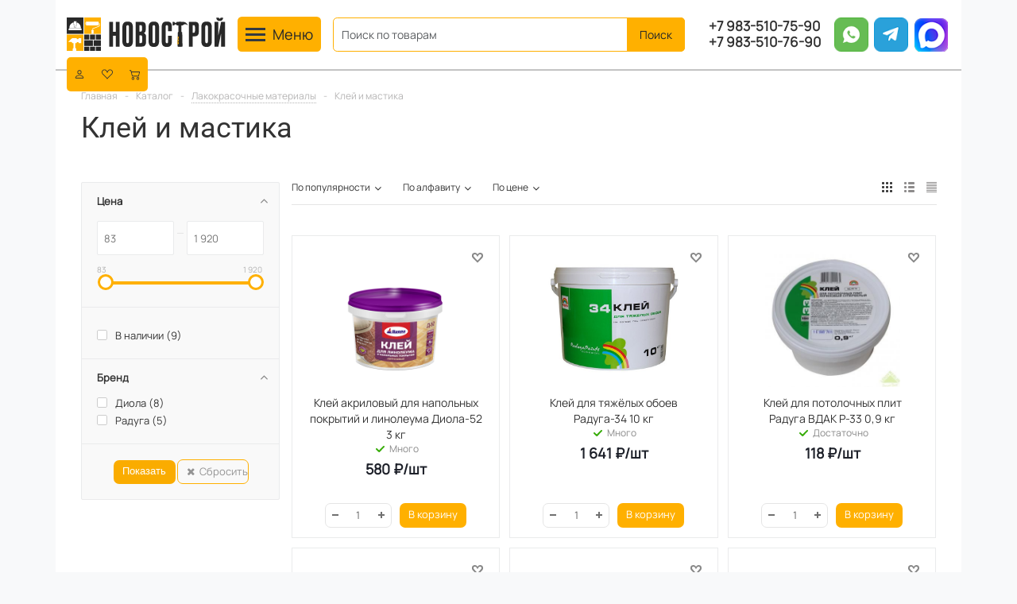

--- FILE ---
content_type: text/html; charset=UTF-8
request_url: https://nsk-stroy.com/catalog/lakokrasochnye-materialy/kley-i-mastika/
body_size: 29107
content:
<!DOCTYPE html>
<html xmlns="http://www.w3.org/1999/xhtml" xml:lang="ru" lang="ru" >
<head>
	<title>Клей и мастика | Новострой — строительные и отделочные материалы, Новосибирск</title>
	<meta name="viewport" content="initial-scale=1.0, width=device-width" />
	<meta name="HandheldFriendly" content="true" />
	<meta name="yes" content="yes" />
	<meta name="apple-mobile-web-app-status-bar-style" content="black" />
	<meta name="SKYPE_TOOLBAR" content="SKYPE_TOOLBAR_PARSER_COMPATIBLE" />
	<meta http-equiv="Content-Type" content="text/html; charset=UTF-8" />
<meta name="description" content="Предлагаем купить клей и мастики для ремонта в интернет-магазине «Новострой». Большой выбор, выгодные цены, доставка по Новосибирску и РФ." />
<script data-skip-moving="true">(function(w, d) {var v = w.frameCacheVars = {"CACHE_MODE":"HTMLCACHE","storageBlocks":[],"dynamicBlocks":{"basketitems-component-block":"d41d8cd98f00","header-auth-block1":"d41d8cd98f00","header-basket-with-compare-block1":"d41d8cd98f00","viewtype-block":"f8bf878af0f6","basketitems-block":"d41d8cd98f00"},"AUTO_UPDATE":true,"AUTO_UPDATE_TTL":120,"version":2};var inv = false;if (v.AUTO_UPDATE === false){if (v.AUTO_UPDATE_TTL && v.AUTO_UPDATE_TTL > 0){var lm = Date.parse(d.lastModified);if (!isNaN(lm)){var td = new Date().getTime();if ((lm + v.AUTO_UPDATE_TTL * 1000) >= td){w.frameRequestStart = false;w.preventAutoUpdate = true;return;}inv = true;}}else{w.frameRequestStart = false;w.preventAutoUpdate = true;return;}}var r = w.XMLHttpRequest ? new XMLHttpRequest() : (w.ActiveXObject ? new w.ActiveXObject("Microsoft.XMLHTTP") : null);if (!r) { return; }w.frameRequestStart = true;var m = v.CACHE_MODE; var l = w.location; var x = new Date().getTime();var q = "?bxrand=" + x + (l.search.length > 0 ? "&" + l.search.substring(1) : "");var u = l.protocol + "//" + l.host + l.pathname + q;r.open("GET", u, true);r.setRequestHeader("BX-ACTION-TYPE", "get_dynamic");r.setRequestHeader("X-Bitrix-Composite", "get_dynamic");r.setRequestHeader("BX-CACHE-MODE", m);r.setRequestHeader("BX-CACHE-BLOCKS", v.dynamicBlocks ? JSON.stringify(v.dynamicBlocks) : "");if (inv){r.setRequestHeader("BX-INVALIDATE-CACHE", "Y");}try { r.setRequestHeader("BX-REF", d.referrer || "");} catch(e) {}if (m === "APPCACHE"){r.setRequestHeader("BX-APPCACHE-PARAMS", JSON.stringify(v.PARAMS));r.setRequestHeader("BX-APPCACHE-URL", v.PAGE_URL ? v.PAGE_URL : "");}r.onreadystatechange = function() {if (r.readyState != 4) { return; }var a = r.getResponseHeader("BX-RAND");var b = w.BX && w.BX.frameCache ? w.BX.frameCache : false;if (a != x || !((r.status >= 200 && r.status < 300) || r.status === 304 || r.status === 1223 || r.status === 0)){var f = {error:true, reason:a!=x?"bad_rand":"bad_status", url:u, xhr:r, status:r.status};if (w.BX && w.BX.ready && b){BX.ready(function() {setTimeout(function(){BX.onCustomEvent("onFrameDataRequestFail", [f]);}, 0);});}w.frameRequestFail = f;return;}if (b){b.onFrameDataReceived(r.responseText);if (!w.frameUpdateInvoked){b.update(false);}w.frameUpdateInvoked = true;}else{w.frameDataString = r.responseText;}};r.send();var p = w.performance;if (p && p.addEventListener && p.getEntries && p.setResourceTimingBufferSize){var e = 'resourcetimingbufferfull';var h = function() {if (w.BX && w.BX.frameCache && w.BX.frameCache.frameDataInserted){p.removeEventListener(e, h);}else {p.setResourceTimingBufferSize(p.getEntries().length + 50);}};p.addEventListener(e, h);}})(window, document);</script>
<script data-skip-moving="true">(function(w, d, n) {var cl = "bx-core";var ht = d.documentElement;var htc = ht ? ht.className : undefined;if (htc === undefined || htc.indexOf(cl) !== -1){return;}var ua = n.userAgent;if (/(iPad;)|(iPhone;)/i.test(ua)){cl += " bx-ios";}else if (/Windows/i.test(ua)){cl += ' bx-win';}else if (/Macintosh/i.test(ua)){cl += " bx-mac";}else if (/Linux/i.test(ua) && !/Android/i.test(ua)){cl += " bx-linux";}else if (/Android/i.test(ua)){cl += " bx-android";}cl += (/(ipad|iphone|android|mobile|touch)/i.test(ua) ? " bx-touch" : " bx-no-touch");cl += w.devicePixelRatio && w.devicePixelRatio >= 2? " bx-retina": " bx-no-retina";if (/AppleWebKit/.test(ua)){cl += " bx-chrome";}else if (/Opera/.test(ua)){cl += " bx-opera";}else if (/Firefox/.test(ua)){cl += " bx-firefox";}ht.className = htc ? htc + " " + cl : cl;})(window, document, navigator);</script>


<link href="/bitrix/js/ui/design-tokens/dist/ui.design-tokens.min.css?171654261323463"  rel="stylesheet" />
<link href="/bitrix/js/ui/fonts/opensans/ui.font.opensans.min.css?16862426792320"  rel="stylesheet" />
<link href="/bitrix/js/main/popup/dist/main.popup.bundle.min.css?175064846028056"  rel="stylesheet" />
<link href="/bitrix/cache/css/s1/novostroy-2025/page_b9c1fabe9e93fae3c9668b8c20410df5/page_b9c1fabe9e93fae3c9668b8c20410df5_v1.css?176702168715136"  rel="stylesheet" />
<link href="/bitrix/cache/css/s1/novostroy-2025/template_2f49687ce8d6504ac49a99733834ad0e/template_2f49687ce8d6504ac49a99733834ad0e_v1.css?17670216841121519"  data-template-style="true" rel="stylesheet" />




<script type="extension/settings" data-extension="currency.currency-core">{"region":"ru"}</script>



<style>html {--theme-base-color:#ffb000;}</style>
<meta property="ya:interaction" content="XML_FORM" />
<meta property="ya:interaction:url" content="https://nsk-stroy.com/catalog/lakokrasochnye-materialy/kley-i-mastika/?mode=xml" />
<meta property="og:title" content="Клей и мастика | Новострой — строительные и отделочные материалы, Новосибирск" />
<meta property="og:type" content="website" />
<meta property="og:image" content="https://nsk-stroy.com:443/upload/aspro.optimus/505/y6tb0i2d2oo7dw8ucou8ji7lz3xzre2m.svg" />
<link rel="image_src" href="https://nsk-stroy.com:443/upload/aspro.optimus/505/y6tb0i2d2oo7dw8ucou8ji7lz3xzre2m.svg"  />
<meta property="og:url" content="https://nsk-stroy.com:443/catalog/lakokrasochnye-materialy/kley-i-mastika/" />
<meta property="og:description" content="Предлагаем купить клей и мастики для ремонта в интернет-магазине «Новострой». Большой выбор, выгодные цены, доставка по Новосибирску и РФ." />



		
									
				<!--[if gte IE 9]><style>.basket_button, .button30, .icon {filter: none;}</style><![endif]-->
						</head>
	<body class='bg-light ' id="main">
		<div id="panel"></div>
		<div id="bxdynamic_basketitems-component-block_start" style="display:none"></div><div id="bxdynamic_basketitems-component-block_end" style="display:none"></div>					
											    <div id="mobilefilter" class="visible-xs visible-sm scrollbar-filter"></div>
					<div class="bg-white p-0 container" id="main_content">
			<header class="bg-white sticky-top">
				<div class="container position-relative p-2 my-2" id="header">
					<div class="row w-100 h-100 mx-2 row-cols-auto" id="js-header">
						<div class="col align-self-center order-1 order-lg-1 m-0 p-0" id="header-logo">
							<div class="logo header_items">
								<a href="/"><img src="/upload/aspro.optimus/505/y6tb0i2d2oo7dw8ucou8ji7lz3xzre2m.svg" alt="Новострой" title="Новострой" data-src="" /></a>								</div>
						</div>
						<div class="col flex-fill align-self-center order-5 order-lg-2 m-0 p-0" id="header_menu-search">
							<div class="d-flex row-cols-auto header_items">
								<div class="col align-self-center m-0 p-0" id="header_menu_inner">
									<div class="header_items">
										<nav class="navbar navbar-dark">
											<div class="container p-0 m-0">
												
<button class="navbar-toggler text-dark collapsed bg-yellow"
		data-bs-toggle="collapse"
		data-bs-target="#mega_menu"
		aria-controls="#mega_menu"
		data-bs-auto-close="true">
	<span class="visually-hidden">Toggle navigation</span>
	<span class="navbar-toggler-icon"></span>
	<span class="d-inline-block menu_title align-middle">Меню</span>
</button>
											</div>
										</nav>
									</div>
									<div id="mobile_search_icon" class="search_icon">
										
<svg xmlns="http://www.w3.org/2000/svg" width="1em" height="1em" fill="currentColor" viewBox="0 0 16 16" class="bi bi-search">
	<path d="M11.742 10.344a6.5 6.5 0 1 0-1.397 1.398h-.001c.03.04.062.078.098.115l3.85 3.85a1 1 0 0 0 1.415-1.414l-3.85-3.85a1.007 1.007 0 0 0-.115-.1zM12 6.5a5.5 5.5 0 1 1-11 0 5.5 5.5 0 0 1 11 0"></path>
</svg>									</div>
								</div>
								<div class="col flex-fill align-self-center m-0 p-0" id="header_search_inner">
									
	<div id="title-search" class="header_items">
		<form action="/catalog/">
			<div class="search_title">
				<input id="title-searchs-input" type="text" name="q" value="" size="40" class="border-2 form-control search_title_text border-yellow" maxlength="100" autocomplete="off" placeholder="Поиск по товарам" />
				<input name="s" type="submit" value="Поиск" class="btn search_title_button btn-yellow" />
				<div id="close_icon">
					<span>
						<svg xmlns="http://www.w3.org/2000/svg" width="1em" height="1em" fill="currentColor" viewBox="0 0 16 16" class="bi bi-x-lg text-dark">
							<path d="M2.146 2.854a.5.5 0 1 1 .708-.708L8 7.293l5.146-5.147a.5.5 0 0 1 .708.708L8.707 8l5.147 5.146a.5.5 0 0 1-.708.708L8 8.707l-5.146 5.147a.5.5 0 0 1-.708-.708L7.293 8z"></path>
						</svg>
					</span>
				</div>
			</div>
		</form>
	</div>

								</div>
							</div>
						</div>
						<div class="col align-self-center order-2 order-lg-3 m-0 p-0" id="header_phone">
							<div class="header_items">
								
<span class="phone">
	<a class="d-block" href="tel:+79835107590">+7 983-510-75-90</a>
	<a class="d-block" href="tel:+79835107690">+7 983-510-76-90</a>
</span>
							</div>
						</div>
						<div class="col align-self-center order-3 order-lg-4 m-0 p-0" id="header_social">
							<div class="header_items">
								
<div class="social_item">
	<a href="https://wa.me/79835107590?text=%D0%97%D0%B4%D1%80%D0%B0%D0%B2%D1%81%D1%82%D0%B2%D1%83%D0%B9%D1%82%D0%B5!" target="_blank">
		<img data-lazyload class="lazy img-fluid" width="50" height="50" src="[data-uri]" data-src="/local/templates/novostroy-2025/images/wa.png">
	</a>
</div>
<div class="social_item"><a href="https://t.me/novostroyi" target="_blank">
		<img data-lazyload class="lazy img-fluid" width="50" height="50" src="[data-uri]" data-src="/local/templates/novostroy-2025/images/tg.png">
	</a>
</div>
<div class="social_item"><a href="https://max.ru/u/f9LHodD0cOKKWIt1KWnnXomDse2FPnxtZSNhJEVOF43ykhM5jbQVJOR0v3Y" target="_blank">
		<img data-lazyload class="lazy img-fluid" width="50" height="50" src="[data-uri]" data-src="/local/templates/novostroy-2025/images/max.png">
	</a>
</div>							</div>
						</div>
						<div class="col d-inline-flex justify-content-end align-self-center order-4 order-lg-5 m-0 p-0" id="header_basket">
							<div class="header_items">
								<div class="bg-yellow header-icons">
										
			<div id="bxdynamic_header-auth-block1_start" style="display:none"></div><div id="bxdynamic_header-auth-block1_end" style="display:none"></div>	
																<div id="bxdynamic_header-basket-with-compare-block1_start" style="display:none"></div><div id="bxdynamic_header-basket-with-compare-block1_end" style="display:none"></div>										<div class="d-sm-none header_icon contact" id="contact_anchor">
										
<svg xmlns="http://www.w3.org/2000/svg" width="1em" height="1em" fill="currentColor" viewBox="0 0 16 16" class="bi bi-telephone-outbound w-100 h-100">
	<path d="M3.654 1.328a.678.678 0 0 0-1.015-.063L1.605 2.3c-.483.484-.661 1.169-.45 1.77a17.568 17.568 0 0 0 4.168 6.608 17.569 17.569 0 0 0 6.608 4.168c.601.211 1.286.033 1.77-.45l1.034-1.034a.678.678 0 0 0-.063-1.015l-2.307-1.794a.678.678 0 0 0-.58-.122l-2.19.547a1.745 1.745 0 0 1-1.657-.459L5.482 8.062a1.745 1.745 0 0 1-.46-1.657l.548-2.19a.678.678 0 0 0-.122-.58L3.654 1.328zM1.884.511a1.745 1.745 0 0 1 2.612.163L6.29 2.98c.329.423.445.974.315 1.494l-.547 2.19a.678.678 0 0 0 .178.643l2.457 2.457a.678.678 0 0 0 .644.178l2.189-.547a1.745 1.745 0 0 1 1.494.315l2.306 1.794c.829.645.905 1.87.163 2.611l-1.034 1.034c-.74.74-1.846 1.065-2.877.702a18.634 18.634 0 0 1-7.01-4.42 18.634 18.634 0 0 1-4.42-7.009c-.362-1.03-.037-2.137.703-2.877L1.885.511zM11 .5a.5.5 0 0 1 .5-.5h4a.5.5 0 0 1 .5.5v4a.5.5 0 0 1-1 0V1.707l-4.146 4.147a.5.5 0 0 1-.708-.708L14.293 1H11.5a.5.5 0 0 1-.5-.5"></path>
</svg>									</div>
									<div id="contact_tooltip" style="display: none;">
										<div>
											
<span class="phone">
	<a class="d-block" href="tel:+79835107590">+7 983-510-75-90</a>
	<a class="d-block" href="tel:+79835107690">+7 983-510-76-90</a>
</span>
										</div>
										<div class="header_items">
											
<div class="social_item">
	<a href="https://wa.me/79835107590?text=%D0%97%D0%B4%D1%80%D0%B0%D0%B2%D1%81%D1%82%D0%B2%D1%83%D0%B9%D1%82%D0%B5!" target="_blank">
		<img data-lazyload class="lazy img-fluid" width="50" height="50" src="[data-uri]" data-src="/local/templates/novostroy-2025/images/wa.png">
	</a>
</div>
<div class="social_item"><a href="https://t.me/novostroyi" target="_blank">
		<img data-lazyload class="lazy img-fluid" width="50" height="50" src="[data-uri]" data-src="/local/templates/novostroy-2025/images/tg.png">
	</a>
</div>
<div class="social_item"><a href="https://max.ru/u/f9LHodD0cOKKWIt1KWnnXomDse2FPnxtZSNhJEVOF43ykhM5jbQVJOR0v3Y" target="_blank">
		<img data-lazyload class="lazy img-fluid" width="50" height="50" src="[data-uri]" data-src="/local/templates/novostroy-2025/images/max.png">
	</a>
</div>										</div>
									</div>
								</div>
							</div>
						</div>
					</div>
					<div class="collapse navbar-collapse position-absolute" id="mega_menu">
						
<div class="menu_top">
	<div class="menu_content">
		<div class="menu_content-menu">
			
<ul>
			<li class="catalog_link">
			<a href="/catalog/">Каталог</a>
		</li>
			<li class=" ">
			<a href="/sale/">Акции</a>
		</li>
			<li class=" ">
			<a href="/news/">Новости</a>
		</li>
			<li class=" ">
			<a href="/articles/">Статьи</a>
		</li>
			<li class=" ">
			<a href="/brands/">Производители</a>
		</li>
			<li class=" ">
			<a href="/help/">Покупателям</a>
		</li>
			<li class=" ">
			<a href="/contacts/">Контакты</a>
		</li>
	</ul>
		</div>
		<div class="menu_content-article">
					<p class="menu_content-article_title"><a href="/news/">Статьи</a></p>
	<p class="menu_content-article_text" id="bx_3218110189_84353">
		<a href="/articles/gost_i_plitochnyy_kley/">ГОСТ и плиточный клей</a>
	</p>
		</div>
		<div class="menu_content-product">
				<div class="item_block_product">
		<div class="item_wrap item has-item" id='bx_3966226736_75389'>
											<div class="inner_wrap">
					<div class="image_wrapper_block_product">
						<div class="wrapper_fw">
							<a href="/catalog/uteplitel/minvata-steklovata/tekhnonikol-roklayt-1200x600x50/" class="thumb">
																																		<img data-lazyload class="lazy" src="[data-uri]" data-src="/upload/resize_cache/iblock/e7a/100_100_1/dx0tzoophdx77wp6ulcbexh6gngxei5w.jpeg" alt="ТЕХНОНИКОЛЬ Роклайт 1200*600*50" title="ТЕХНОНИКОЛЬ Роклайт 1200*600*50" />
															</a>
						</div>
					</div>
					<div class="item_info">
						<div class="item-title-product">
							<a href="/catalog/uteplitel/minvata-steklovata/tekhnonikol-roklayt-1200x600x50/"><span>ТЕХНОНИКОЛЬ Роклайт 1200*600*50</span></a>
						</div>
						<div class="cost-product prices clearfix ">
																																																														<div class="price only_price">
																							<span class="values_wrapper"><span class="price_value">792</span><span class="price_currency"> &#8381</span></span><span class="measure">/уп.</span>																					</div>
																														</div>
					</div>
				</div>
					</div>
	</div>
		</div>
	</div>
	<div class="menu_catalog">
											<ul class="menu_catalog-section_items">
									<li class="catalog-section_item">
						<a href="/catalog/stroitelnye-materialy/">
							<div class="row align-items-center d-flex">
								<div class="col-2 image p-0">
								<span>
									<img data-lazyload class="lazy" src="[data-uri]" data-src="/upload/resize_cache/medialibrary/b98/50_50_1/3hw4ziqxlxf0ai6r3q02x24i8agtg2zs.png" alt="Строительные материалы" />
								</span>
								</div>
								<div class="col-10 name">
									<span>Строительные материалы</span>
								</div>
							</div>
						</a>
													<div class="offset-lg-1 offset-2 menu_catalog-sub_section">
								<ul class="menu_catalog-sub_section_items">
																												<li class="catalog-sub_section_item">
											<a href="/catalog/stroitelnye-materialy/gipsokarton/">
												<span>Гипсокартон</span>
											</a>
											<div class="clearfix"></div>
										</li>
																			<li class="catalog-sub_section_item">
											<a href="/catalog/stroitelnye-materialy/pilomaterial-osp-dsp-fanera/">
												<span>Пиломатериал, OSB (ОСП), ДСП, фанера</span>
											</a>
											<div class="clearfix"></div>
										</li>
																			<li class="catalog-sub_section_item">
											<a href="/catalog/stroitelnye-materialy/sukhie-smesi/">
												<span>Сухие смеси</span>
											</a>
											<div class="clearfix"></div>
										</li>
																	</ul>
							</div>
											</li>
									<li class="catalog-section_item">
						<a href="/catalog/instrument-oborudovanie/">
							<div class="row align-items-center d-flex">
								<div class="col-2 image p-0">
								<span>
									<img data-lazyload class="lazy" src="[data-uri]" data-src="/upload/resize_cache/medialibrary/a7f/50_50_1/rgxwau1lhk1j8a89vy07dh39awhlk6a4.png" alt="Инструмент, оборудование" />
								</span>
								</div>
								<div class="col-10 name">
									<span>Инструмент, оборудование</span>
								</div>
							</div>
						</a>
													<div class="offset-lg-1 offset-2 menu_catalog-sub_section">
								<ul class="menu_catalog-sub_section_items">
																												<li class="catalog-sub_section_item">
											<a href="/catalog/instrument-oborudovanie/svarochnoe-oborudovanie/">
												<span>Сварочное оборудование</span>
											</a>
											<div class="clearfix"></div>
										</li>
																			<li class="catalog-sub_section_item">
											<a href="/catalog/instrument-oborudovanie/stroitelnoe-oborudovanie/">
												<span>Строительное оборудование</span>
											</a>
											<div class="clearfix"></div>
										</li>
																			<li class="catalog-sub_section_item">
											<a href="/catalog/instrument-oborudovanie/elektroinstrument/">
												<span>Электроинструмент</span>
											</a>
											<div class="clearfix"></div>
										</li>
																	</ul>
							</div>
											</li>
									<li class="catalog-section_item">
						<a href="/catalog/peny-germetiki-klei/">
							<div class="row align-items-center d-flex">
								<div class="col-2 image p-0">
								<span>
									<img data-lazyload class="lazy" src="[data-uri]" data-src="/upload/resize_cache/medialibrary/e2e/50_50_1/rbhlk9zyz971i1rhy0s1v2olxnu8m3xv.png" alt="Пены, герметики, клеи" />
								</span>
								</div>
								<div class="col-10 name">
									<span>Пены, герметики, клеи</span>
								</div>
							</div>
						</a>
													<div class="offset-lg-1 offset-2 menu_catalog-sub_section">
								<ul class="menu_catalog-sub_section_items">
																												<li class="catalog-sub_section_item">
											<a href="/catalog/peny-germetiki-klei/germetiki/">
												<span>Герметики</span>
											</a>
											<div class="clearfix"></div>
										</li>
																			<li class="catalog-sub_section_item">
											<a href="/catalog/peny-germetiki-klei/kley-zhidkie-gvozdi/">
												<span>Клей, Жидкие гвозди</span>
											</a>
											<div class="clearfix"></div>
										</li>
																			<li class="catalog-sub_section_item">
											<a href="/catalog/peny-germetiki-klei/pena-ochistitel-peny/">
												<span>Пена, очиститель пены</span>
											</a>
											<div class="clearfix"></div>
										</li>
																	</ul>
							</div>
											</li>
									<li class="catalog-section_item">
						<a href="/catalog/lakokrasochnye-materialy/">
							<div class="row align-items-center d-flex">
								<div class="col-2 image p-0">
								<span>
									<img data-lazyload class="lazy" src="[data-uri]" data-src="/upload/resize_cache/medialibrary/dcf/50_50_1/d8evkuu3psctula6anzxzurmunz492iq.png" alt="Лакокрасочные материалы" />
								</span>
								</div>
								<div class="col-10 name">
									<span>Лакокрасочные материалы</span>
								</div>
							</div>
						</a>
													<div class="offset-lg-1 offset-2 menu_catalog-sub_section">
								<ul class="menu_catalog-sub_section_items">
																												<li class="catalog-sub_section_item">
											<a href="/catalog/lakokrasochnye-materialy/gruntovki-propitki/">
												<span>Грунтовки, пропитки</span>
											</a>
											<div class="clearfix"></div>
										</li>
																			<li class="catalog-sub_section_item">
											<a href="/catalog/lakokrasochnye-materialy/rastvoriteli/">
												<span>Растворители</span>
											</a>
											<div class="clearfix"></div>
										</li>
																			<li class="catalog-sub_section_item">
											<a href="/catalog/lakokrasochnye-materialy/emali/">
												<span>Эмали</span>
											</a>
											<div class="clearfix"></div>
										</li>
																	</ul>
							</div>
											</li>
									<li class="catalog-section_item">
						<a href="/catalog/interer-otdelka/">
							<div class="row align-items-center d-flex">
								<div class="col-2 image p-0">
								<span>
									<img data-lazyload class="lazy" src="[data-uri]" data-src="/upload/resize_cache/medialibrary/3d8/50_50_1/k8w05wrj1ffxibfmlu5dx9c72jufz064.png" alt="Интерьер, отделка" />
								</span>
								</div>
								<div class="col-10 name">
									<span>Интерьер, отделка</span>
								</div>
							</div>
						</a>
													<div class="offset-lg-1 offset-2 menu_catalog-sub_section">
								<ul class="menu_catalog-sub_section_items">
																												<li class="catalog-sub_section_item">
											<a href="/catalog/interer-otdelka/keramicheskaya-plitka/">
												<span>Керамическая плитка</span>
											</a>
											<div class="clearfix"></div>
										</li>
																			<li class="catalog-sub_section_item">
											<a href="/catalog/interer-otdelka/keramogranit/">
												<span>Керамогранит</span>
											</a>
											<div class="clearfix"></div>
										</li>
																			<li class="catalog-sub_section_item">
											<a href="/catalog/interer-otdelka/podvesnoy-potolok/">
												<span>Подвесной потолок</span>
											</a>
											<div class="clearfix"></div>
										</li>
																	</ul>
							</div>
											</li>
									<li class="catalog-section_item">
						<a href="/catalog/krepyezh-furnitura/">
							<div class="row align-items-center d-flex">
								<div class="col-2 image p-0">
								<span>
									<img data-lazyload class="lazy" src="[data-uri]" data-src="/upload/resize_cache/medialibrary/aa6/50_50_1/e3b76xqaitz71mu3dmpcxwx0szwbnkd6.png" alt="Крепёж, фурнитура" />
								</span>
								</div>
								<div class="col-10 name">
									<span>Крепёж, фурнитура</span>
								</div>
							</div>
						</a>
													<div class="offset-lg-1 offset-2 menu_catalog-sub_section">
								<ul class="menu_catalog-sub_section_items">
																												<li class="catalog-sub_section_item">
											<a href="/catalog/krepyezh-furnitura/gvozdi/">
												<span>Гвозди</span>
											</a>
											<div class="clearfix"></div>
										</li>
																			<li class="catalog-sub_section_item">
											<a href="/catalog/krepyezh-furnitura/samorezy/">
												<span>Саморезы</span>
											</a>
											<div class="clearfix"></div>
										</li>
																			<li class="catalog-sub_section_item">
											<a href="/catalog/krepyezh-furnitura/shurupy/">
												<span>Шурупы</span>
											</a>
											<div class="clearfix"></div>
										</li>
																	</ul>
							</div>
											</li>
									<li class="catalog-section_item">
						<a href="/catalog/uteplitel/">
							<div class="row align-items-center d-flex">
								<div class="col-2 image p-0">
								<span>
									<img data-lazyload class="lazy" src="[data-uri]" data-src="/upload/resize_cache/medialibrary/9a0/50_50_1/60txggv2hf3pbct4n1ga8hslyoyyapxc.png" alt="Утеплитель" />
								</span>
								</div>
								<div class="col-10 name">
									<span>Утеплитель</span>
								</div>
							</div>
						</a>
													<div class="offset-lg-1 offset-2 menu_catalog-sub_section">
								<ul class="menu_catalog-sub_section_items">
																												<li class="catalog-sub_section_item">
											<a href="/catalog/uteplitel/minvata-steklovata/">
												<span>Минеральный утеплитель</span>
											</a>
											<div class="clearfix"></div>
										</li>
																			<li class="catalog-sub_section_item">
											<a href="/catalog/uteplitel/paroizolyatsiya/">
												<span>Пароизоляция</span>
											</a>
											<div class="clearfix"></div>
										</li>
																			<li class="catalog-sub_section_item">
											<a href="/catalog/uteplitel/ekstrudirovannyy-penopolistirol-xps/">
												<span>Экструдированный пенополистирол (XPS)</span>
											</a>
											<div class="clearfix"></div>
										</li>
																	</ul>
							</div>
											</li>
									<li class="catalog-section_item">
						<a href="/catalog/elektrotekhnicheskaya-produktsiya/">
							<div class="row align-items-center d-flex">
								<div class="col-2 image p-0">
								<span>
									<img data-lazyload class="lazy" src="[data-uri]" data-src="/upload/resize_cache/medialibrary/30c/50_50_1/9qflpsr1cyiees3trbfpe34nofbo50mj.png" alt="Электротехническая продукция" />
								</span>
								</div>
								<div class="col-10 name">
									<span>Электротехническая продукция</span>
								</div>
							</div>
						</a>
													<div class="offset-lg-1 offset-2 menu_catalog-sub_section">
								<ul class="menu_catalog-sub_section_items">
																												<li class="catalog-sub_section_item">
											<a href="/catalog/elektrotekhnicheskaya-produktsiya/kabelya-provoda/">
												<span>Кабеля, провода</span>
											</a>
											<div class="clearfix"></div>
										</li>
																			<li class="catalog-sub_section_item">
											<a href="/catalog/elektrotekhnicheskaya-produktsiya/modulnoe-oborudovanie/">
												<span>Модульное оборудование</span>
											</a>
											<div class="clearfix"></div>
										</li>
																			<li class="catalog-sub_section_item">
											<a href="/catalog/elektrotekhnicheskaya-produktsiya/svetilniki-prozhektory-fonari/">
												<span>Светильники, прожекторы, фонари</span>
											</a>
											<div class="clearfix"></div>
										</li>
																	</ul>
							</div>
											</li>
									<li class="catalog-section_item">
						<a href="/catalog/santekhnika-otoplenie-ventilyatsiya/">
							<div class="row align-items-center d-flex">
								<div class="col-2 image p-0">
								<span>
									<img data-lazyload class="lazy" src="[data-uri]" data-src="/upload/resize_cache/medialibrary/e8d/50_50_1/47cqlpw42w2r9d067ad2hvkmvrrcq3hh.png" alt="Сантехника, отопление, вентиляция" />
								</span>
								</div>
								<div class="col-10 name">
									<span>Сантехника, отопление, вентиляция</span>
								</div>
							</div>
						</a>
													<div class="offset-lg-1 offset-2 menu_catalog-sub_section">
								<ul class="menu_catalog-sub_section_items">
																												<li class="catalog-sub_section_item">
											<a href="/catalog/santekhnika-otoplenie-ventilyatsiya/metaloplastik-pe-rt-pex/">
												<span>Металопластик, PE-RT, PEX</span>
											</a>
											<div class="clearfix"></div>
										</li>
																			<li class="catalog-sub_section_item">
											<a href="/catalog/santekhnika-otoplenie-ventilyatsiya/pnd/">
												<span>ПНД</span>
											</a>
											<div class="clearfix"></div>
										</li>
																			<li class="catalog-sub_section_item">
											<a href="/catalog/santekhnika-otoplenie-ventilyatsiya/polipropilen/">
												<span>Полипропилен</span>
											</a>
											<div class="clearfix"></div>
										</li>
																	</ul>
							</div>
											</li>
									<li class="catalog-section_item">
						<a href="/catalog/fasady/">
							<div class="row align-items-center d-flex">
								<div class="col-2 image p-0">
								<span>
									<img data-lazyload class="lazy" src="[data-uri]" data-src="/upload/resize_cache/medialibrary/642/50_50_1/6s9q5qy1qpcfqwmg5i346sa8xbo3oqwq.png" alt="Фасады" />
								</span>
								</div>
								<div class="col-10 name">
									<span>Фасады</span>
								</div>
							</div>
						</a>
													<div class="offset-lg-1 offset-2 menu_catalog-sub_section">
								<ul class="menu_catalog-sub_section_items">
																												<li class="catalog-sub_section_item">
											<a href="/catalog/fasady/vodostochnaya-sistema-pvkh-alta-profil/">
												<span>Водосточная система ПВХ</span>
											</a>
											<div class="clearfix"></div>
										</li>
																			<li class="catalog-sub_section_item">
											<a href="/catalog/fasady/sayding-alta-profil/">
												<span>Сайдинг</span>
											</a>
											<div class="clearfix"></div>
										</li>
																			<li class="catalog-sub_section_item">
											<a href="/catalog/fasady/fasadnye-paneli-alta-profil/">
												<span>Фасадные панели</span>
											</a>
											<div class="clearfix"></div>
										</li>
																	</ul>
							</div>
											</li>
									<li class="catalog-section_item">
						<a href="/catalog/krovlya/">
							<div class="row align-items-center d-flex">
								<div class="col-2 image p-0">
								<span>
									<img data-lazyload class="lazy" src="[data-uri]" data-src="/upload/resize_cache/medialibrary/e53/50_50_1/9oux9kbsmvrbewm8obsbh25a1e2je3e7.png" alt="Кровля" />
								</span>
								</div>
								<div class="col-10 name">
									<span>Кровля</span>
								</div>
							</div>
						</a>
													<div class="offset-lg-1 offset-2 menu_catalog-sub_section">
								<ul class="menu_catalog-sub_section_items">
																												<li class="catalog-sub_section_item">
											<a href="/catalog/krovlya/mastiki-praymery/">
												<span>Мастики, праймеры</span>
											</a>
											<div class="clearfix"></div>
										</li>
																			<li class="catalog-sub_section_item">
											<a href="/catalog/krovlya/ruberoid/">
												<span>Рубероид</span>
											</a>
											<div class="clearfix"></div>
										</li>
																			<li class="catalog-sub_section_item">
											<a href="/catalog/krovlya/rulonnaya-krovlya/">
												<span>Рулонная кровля</span>
											</a>
											<div class="clearfix"></div>
										</li>
																	</ul>
							</div>
											</li>
									<li class="catalog-section_item">
						<a href="/catalog/tovary-dlya-doma-dachi-i-sada/">
							<div class="row align-items-center d-flex">
								<div class="col-2 image p-0">
								<span>
									<img data-lazyload class="lazy" src="[data-uri]" data-src="/upload/resize_cache/medialibrary/b80/50_50_1/gyagjmrcff4u92k07yxz5qy28jlntxl3.png" alt="Товары для дома, дачи и сада" />
								</span>
								</div>
								<div class="col-10 name">
									<span>Товары для дома, дачи и сада</span>
								</div>
							</div>
						</a>
													<div class="offset-lg-1 offset-2 menu_catalog-sub_section">
								<ul class="menu_catalog-sub_section_items">
																												<li class="catalog-sub_section_item">
											<a href="/catalog/tovary-dlya-doma-dachi-i-sada/zimniy-inventar/">
												<span>Зимний инвентарь</span>
											</a>
											<div class="clearfix"></div>
										</li>
																			<li class="catalog-sub_section_item">
											<a href="/catalog/tovary-dlya-doma-dachi-i-sada/sadovyy-benzo-elektro-instrument/">
												<span>Садовый бензо-электро инструмент</span>
											</a>
											<div class="clearfix"></div>
										</li>
																			<li class="catalog-sub_section_item">
											<a href="/catalog/tovary-dlya-doma-dachi-i-sada/polikarbonat-teplitsy-gryadki/">
												<span>Поликарбонат, теплицы, грядки</span>
											</a>
											<div class="clearfix"></div>
										</li>
																	</ul>
							</div>
											</li>
							</ul>
				</div>
</div>					</div>
				</div>
			</header>
			<main id="content">
				<div class="p-4">
											<div class="container">
							<div id="navigation">
								<div class="breadcrumbs" itemscope="" itemtype="http://schema.org/BreadcrumbList"><div class="bx-breadcrumb-item bx-breadcrumb-item--mobile" id="bx_breadcrumb_0" itemprop="itemListElement" itemscope itemtype="http://schema.org/ListItem"><a href="/" title="Главная" itemprop="item"><span itemprop="name">Главная</span><meta itemprop="position" content="1"></a></div><span class="separator">-</span><div class="bx-breadcrumb-item bx-breadcrumb-item--mobile" id="bx_breadcrumb_1" itemprop="itemListElement" itemscope itemtype="http://schema.org/ListItem"><a href="/catalog/" title="Каталог" itemprop="item"><span itemprop="name">Каталог</span><meta itemprop="position" content="2"></a></div><span class="separator">-</span><div class="bx-breadcrumb-item bx-breadcrumb-item--mobile bx-breadcrumb-item--visible-mobile colored_theme_hover_bg-block drop" id="bx_breadcrumb_2" itemprop="itemListElement" itemscope itemtype="http://schema.org/ListItem"><a class="number" href="/catalog/lakokrasochnye-materialy/" itemprop="item"><i class="svg inline colored_theme_hover_bg-el-svg svg-inline-breadcrumb-arrow" aria-hidden="true" ><svg xmlns="http://www.w3.org/2000/svg" width="6" height="10" viewBox="0 0 6 10"><path  data-name="Rounded Rectangle 1 copy" class="cls-1" d="M732.414,489.987l3.3,3.3a1.009,1.009,0,0,1,0,1.422,1,1,0,0,1-1.414,0l-4-4.01-0.007,0a1.012,1.012,0,0,1,0-1.424c0.008-.009.02-0.019,0.029-0.028l3.983-3.958a1,1,0,0,1,1.414,1.414Z" transform="translate(-730 -485)"/></svg></i><span itemprop="name">Лакокрасочные материалы</span><b class="space"></b><span class="separator"></span><meta itemprop="position" content="3"></a><div class="dropdown_wrapp"><div class="dropdown"><a href="/catalog/stroitelnye-materialy/">Строительные материалы</a><a href="/catalog/instrument-oborudovanie/">Инструмент, оборудование</a><a href="/catalog/peny-germetiki-klei/">Пены, герметики, клеи</a><a href="/catalog/lakokrasochnye-materialy/">Лакокрасочные материалы</a><a href="/catalog/interer-otdelka/">Интерьер, отделка</a><a href="/catalog/krepyezh-furnitura/">Крепёж, фурнитура</a><a href="/catalog/uteplitel/">Утеплитель</a><a href="/catalog/elektrotekhnicheskaya-produktsiya/">Электротехническая продукция</a><a href="/catalog/santekhnika-otoplenie-ventilyatsiya/">Сантехника, отопление, вентиляция</a><a href="/catalog/fasady/">Фасады</a><a href="/catalog/krovlya/">Кровля</a><a href="/catalog/tovary-dlya-doma-dachi-i-sada/">Товары для дома, дачи и сада</a></div></div></div><span class="separator">-</span><div class="bx-breadcrumb-item bx-breadcrumb-item--mobile drop" id="bx_breadcrumb_3" itemprop="itemListElement" itemscope itemtype="http://schema.org/ListItem"><link href="/catalog/lakokrasochnye-materialy/kley-i-mastika/" itemprop="item" /><span class="number"><span itemprop="name">Клей и мастика</span><b class="space"></b><span class="separator cat_last"></span><meta itemprop="position" content="4"></span><div class="dropdown_wrapp"><div class="dropdown"><a href="/catalog/lakokrasochnye-materialy/grunt-gf-21/">Грунт ГФ-21</a><a href="/catalog/lakokrasochnye-materialy/grunt-emal-3-v-1/">Грунт-эмаль 3 в 1</a><a href="/catalog/lakokrasochnye-materialy/gruntovki-propitki/">Грунтовки, пропитки</a><a href="/catalog/lakokrasochnye-materialy/koler-dlya-kraski/">Колер для краски</a><a href="/catalog/lakokrasochnye-materialy/kraska-dlya-potolka/">Краска для потолка</a><a href="/catalog/lakokrasochnye-materialy/kraska-dlya-potolka-i-sten/">Краска для потолка и стен</a><a href="/catalog/lakokrasochnye-materialy/kraska-interernaya-/">Краска интерьерная </a><a href="/catalog/lakokrasochnye-materialy/kraska-maslyanaya/">Краска масляная</a><a href="/catalog/lakokrasochnye-materialy/kraska-molotkovaya/">Краска молотковая</a><a href="/catalog/lakokrasochnye-materialy/kraska-moyushchayasya/">Краска моющаяся</a><a href="/catalog/lakokrasochnye-materialy/kraska-termostoykaya/">Краска термостойкая</a><a href="/catalog/lakokrasochnye-materialy/kraska-fasadnaya/">Краска фасадная</a><a href="/catalog/lakokrasochnye-materialy/ochistiteli-i-smyvki/">Очистители и смывки</a><a href="/catalog/lakokrasochnye-materialy/pva/">ПВА</a><a href="/catalog/lakokrasochnye-materialy/preobrazovatel-rzhavchiny/">Преобразователь ржавчины</a><a href="/catalog/lakokrasochnye-materialy/rastvoriteli/">Растворители</a><a href="/catalog/lakokrasochnye-materialy/sostavy-dlya-dereva/">Составы для дерева</a><a href="/catalog/lakokrasochnye-materialy/emali/">Эмали</a></div></div></div></div>							</div>
														<h1 id="pagetitle">Клей и мастика</h1>
					






	
	
	<div class="js-wrapper-block" data-params='{"SHOW_ABSENT":"","HIDE_NOT_AVAILABLE_OFFERS":"Y","PRICE_CODE":["ARMADA",""],"OFFER_TREE_PROPS":"","OFFER_SHOW_PREVIEW_PICTURE_PROPS":"","CACHE_TIME":"3600000","CONVERT_CURRENCY":"Y","CURRENCY_ID":"RUB","OFFERS_SORT_FIELD":"shows","OFFERS_SORT_ORDER":"asc","OFFERS_SORT_FIELD2":"shows","OFFERS_SORT_ORDER2":"asc","LIST_OFFERS_LIMIT":"10","CACHE_GROUPS":"Y","LIST_OFFERS_PROPERTY_CODE":["",""],"SHOW_DISCOUNT_TIME":"Y","SHOW_COUNTER_LIST":"Y","PRICE_VAT_INCLUDE":"Y","USE_PRICE_COUNT":"N","SHOW_MEASURE":"Y","SHOW_OLD_PRICE":"Y","SHOW_DISCOUNT_PERCENT":"Y","SHOW_DISCOUNT_PERCENT_NUMBER":"Y","USE_REGION":"","STORES":["",""],"DEFAULT_COUNT":"1","BASKET_URL":"/basket/","SHOW_GALLERY":"","MAX_GALLERY_ITEMS":"","OFFERS_CART_PROPERTIES":["CML2_MANUFACTURER","CML2_FOOTAGE",""],"PRODUCT_PROPERTIES":"","PARTIAL_PRODUCT_PROPERTIES":"Y","ADD_PROPERTIES_TO_BASKET":"N","SHOW_ONE_CLICK_BUY":"Y","SHOW_DISCOUNT_TIME_EACH_SKU":"N","SHOW_ARTICLE_SKU":"N","ADD_PICT_PROP":"MORE_PHOTO","ADD_DETAIL_TO_SLIDER":"Y","OFFER_ADD_PICT_PROP":"-","PRODUCT_QUANTITY_VARIABLE":"quantity","IBINHERIT_TEMPLATES":[],"DISPLAY_WISH_BUTTONS":"Y","MAIN_IBLOCK_ID":"14"}'>
				<div class="left_block">
																	<div class="filter_wrapper_left">
								<div class="bx_filter bx_filter_vertical">
		<div class="bx_filter_section">
			<form name="OPTIMUS_SMART_FILTER_form" action="/catalog/lakokrasochnye-materialy/kley-i-mastika/" method="get" class="smartfilter">
				<div class="bx_filter_parameters_box active title">
					<div class="bx_filter_parameters_box_title">Фильтр:<i class="svg svg-close close-icons"></i></div>
				</div>
				<div class="bx_filter_parameters">
					<input type="hidden" name="del_url" id="del_url" value="/catalog/lakokrasochnye-materialy/kley-i-mastika/filter/clear/apply/" />
												<div class="bx_filter_parameters_box bx_sort_filter active" data-expanded="Y" data-prop_code="aspro_filter_sort" data-property_id="ASPRO_FILTER_SORT">
								<span data-f="Показать" data-fi="товар" data-fr="товара" data-frm="товаров" class="bx_filter_container_modef"></span>
								<div class="bx_filter_parameters_box_title icons_fa" ><div>Сортировка</div></div>
								<div class="bx_filter_block limited_block" >
									<div class="bx_filter_parameters_box_container ">
									<div class="bx_filter_select_container">
										<div class="bx_filter_select_block" onclick="smartFilter.showDropDownPopup(this, 'ASPRO_FILTER_SORT')">
											<div class="bx_filter_select_text" data-role="currentOption">
												По популярности (убывание)											</div>
											<div class="bx_filter_select_arrow"></div>
											<div class="bx_filter_select_popup" data-role="dropdownContent" style="display: none;">
												<ul>
																																						<li><a href="/catalog/lakokrasochnye-materialy/kley-i-mastika/?sort=SHOWS&order=asc" class="sort_btn  asc SHOWS" rel="nofollow"><span>По популярности (возрастание)</span></a></li>
																																						<li><a href="/catalog/lakokrasochnye-materialy/kley-i-mastika/?sort=SHOWS&order=desc" class="sort_btn current desc SHOWS" rel="nofollow"><span>По популярности (убывание)</span></a></li>
																																						<li><a href="/catalog/lakokrasochnye-materialy/kley-i-mastika/?sort=NAME&order=asc" class="sort_btn  asc NAME" rel="nofollow"><span>По алфавиту (возрастание)</span></a></li>
																																						<li><a href="/catalog/lakokrasochnye-materialy/kley-i-mastika/?sort=NAME&order=desc" class="sort_btn  desc NAME" rel="nofollow"><span>По алфавиту (убывание)</span></a></li>
																																						<li><a href="/catalog/lakokrasochnye-materialy/kley-i-mastika/?sort=PRICE&order=asc" class="sort_btn  asc PRICE" rel="nofollow"><span>По цене (возрастание)</span></a></li>
																																						<li><a href="/catalog/lakokrasochnye-materialy/kley-i-mastika/?sort=PRICE&order=desc" class="sort_btn  desc PRICE" rel="nofollow"><span>По цене (убывание)</span></a></li>
																								</ul>
											</div>
										</div>
									</div>
									    </div>
									<div class="clb"></div>
								</div>
							</div>							<div class="bx_filter_parameters_box active">
								<span class="bx_filter_container_modef"></span>
								<div class="bx_filter_parameters_box_title icons_fa" >Цена</div>
								<div class="bx_filter_block">
									<div class="bx_filter_parameters_box_container numbers">
										<div class="wrapp_all_inputs wrap_md">
																						<div class="wrapp_change_inputs iblock">
												<div class="bx_filter_parameters_box_container_block">
													<div class="bx_filter_input_container form-control bg">
														<input
															class="min-price"
															type="text"
															name="OPTIMUS_SMART_FILTER_P1_MIN"
															id="OPTIMUS_SMART_FILTER_P1_MIN"
															value=""
															placeholder="83"
															size="8"
															onkeyup="smartFilter.keyup(this)"
														/>
													</div>
												</div>
												<div class="bx_filter_parameters_box_container_block">
													<div class="bx_filter_input_container form-control bg">
														<input
															class="max-price"
															type="text"
															name="OPTIMUS_SMART_FILTER_P1_MAX"
															id="OPTIMUS_SMART_FILTER_P1_MAX"
															value=""
															placeholder="1&nbsp;920"
															size="8"
															onkeyup="smartFilter.keyup(this)"
														/>
													</div>
												</div>
												<span class="divider"></span>
												<div style="clear: both;"></div>
											</div>
											<div class="wrapp_slider iblock">
												<div class="bx_ui_slider_track" id="drag_track_c4ca4238a0b923820dcc509a6f75849b">
													<div class="bx_ui_slider_part first p1"><span>83</span></div>
													<div class="bx_ui_slider_part p2"><span>542</span></div>
													<div class="bx_ui_slider_part p3"><span>1&nbsp;002</span></div>
													<div class="bx_ui_slider_part p4"><span>1&nbsp;461</span></div>
													<div class="bx_ui_slider_part last p5"><span>1&nbsp;920</span></div>

													<div class="bx_ui_slider_pricebar_VD" style="left: 0;right: 0;" id="colorUnavailableActive_c4ca4238a0b923820dcc509a6f75849b"></div>
													<div class="bx_ui_slider_pricebar_VN" style="left: 0;right: 0;" id="colorAvailableInactive_c4ca4238a0b923820dcc509a6f75849b"></div>
													<div class="bx_ui_slider_pricebar_V"  style="left: 0;right: 0;" id="colorAvailableActive_c4ca4238a0b923820dcc509a6f75849b"></div>
													<div class="bx_ui_slider_range" id="drag_tracker_c4ca4238a0b923820dcc509a6f75849b"  style="left: 0%; right: 0%;">
														<a class="bx_ui_slider_handle left"  style="left:0;" href="javascript:void(0)" id="left_slider_c4ca4238a0b923820dcc509a6f75849b"></a>
														<a class="bx_ui_slider_handle right" style="right:0;" href="javascript:void(0)" id="right_slider_c4ca4238a0b923820dcc509a6f75849b"></a>
													</div>
												</div>
												<div style="opacity: 0;height: 1px;"></div>
											</div>
										</div>
									</div>
								</div>
							</div>
																										<div class="bx_filter_parameters_box " data-expanded="N" data-prop_code=in_stock data-property_id="49">
							<span class="bx_filter_container_modef"></span>
																					<div class="bx_filter_block limited_block" style='display:block;'>
								<div class="bx_filter_parameters_box_container ">
																																																		<input
												type="checkbox"
												value="Y"
												name="OPTIMUS_SMART_FILTER_49_2944839123"
												id="OPTIMUS_SMART_FILTER_49_2944839123"
																																				onclick="smartFilter.click(this)"
											/>
											<label data-role="label_OPTIMUS_SMART_FILTER_49_2944839123" class="bx_filter_param_label  last " for="OPTIMUS_SMART_FILTER_49_2944839123">
												<span class="bx_filter_input_checkbox">

													<span class="bx_filter_param_text" title="В наличии">В наличии (<span data-role="count_OPTIMUS_SMART_FILTER_49_2944839123">9</span>)</span>
												</span>
											</label>
																																																										</div>
								<div class="clb"></div>
							</div>
						</div>
											<div class="bx_filter_parameters_box active" data-expanded="Y" data-prop_code=brand data-property_id="48">
							<span class="bx_filter_container_modef"></span>
															<div class="bx_filter_parameters_box_title icons_fa" >
									<div>
										Бренд										<div class="char_name">
											<div class="props_list">
																																																</div>
										</div>
									</div>
								</div>
																					<div class="bx_filter_block limited_block" >
								<div class="bx_filter_parameters_box_container ">
																																																		<input
												type="checkbox"
												value="Y"
												name="OPTIMUS_SMART_FILTER_48_2178203694"
												id="OPTIMUS_SMART_FILTER_48_2178203694"
																																				onclick="smartFilter.click(this)"
											/>
											<label data-role="label_OPTIMUS_SMART_FILTER_48_2178203694" class="bx_filter_param_label   " for="OPTIMUS_SMART_FILTER_48_2178203694">
												<span class="bx_filter_input_checkbox">

													<span class="bx_filter_param_text" title="Диола">Диола (<span data-role="count_OPTIMUS_SMART_FILTER_48_2178203694">8</span>)</span>
												</span>
											</label>
																																																						<input
												type="checkbox"
												value="Y"
												name="OPTIMUS_SMART_FILTER_48_111895756"
												id="OPTIMUS_SMART_FILTER_48_111895756"
																																				onclick="smartFilter.click(this)"
											/>
											<label data-role="label_OPTIMUS_SMART_FILTER_48_111895756" class="bx_filter_param_label  last " for="OPTIMUS_SMART_FILTER_48_111895756">
												<span class="bx_filter_input_checkbox">

													<span class="bx_filter_param_text" title="Радуга">Радуга (<span data-role="count_OPTIMUS_SMART_FILTER_48_111895756">5</span>)</span>
												</span>
											</label>
																																																										</div>
								<div class="clb"></div>
							</div>
						</div>
									</div>
									<div class="clb"></div>
					<div class="bx_filter_button_box active">
						<div class="bx_filter_block">
							<div class="bx_filter_parameters_box_container">
								<div class="bx_filter_popup_result right" id="modef_mobile" style="display:none">
									Выбрано <span id="modef_num_mobile">0</span>									<a href="/catalog/lakokrasochnye-materialy/kley-i-mastika/filter/clear/apply/" class="button white_bg">Показать</a>
								</div>
								<div class="bx_filter_popup_result right" id="modef" style="display:none">
									Выбрано <span id="modef_num">0</span>									<a href="/catalog/lakokrasochnye-materialy/kley-i-mastika/filter/clear/apply/" class="button white_bg">Показать</a>
								</div>
								<button class="bx_filter_search_button button small" type="submit" id="set_filter" name="set_filter"  value="Показать">Показать</button>
								<button class="bx_filter_search_reset button small transparent icons_fa" type="reset" id="del_filter" name="del_filter">
									<span>Сбросить</span>
								</button>
															</div>
						</div>
					</div>
							</form>
			<div style="clear: both;"></div>
		</div>
	</div>
										</div>

					</div>
		<div class="right_block catalog vertical" id="right_block_ajax">
															<div class="landings-top">
				
				</div>
										<div class="js_filter filter_horizontal">
					<div class="bx_filter bx_filter_vertical"></div>
				</div>
						<div class="inner_wrapper">
								
																
										<div class="adaptive_filter compact_view">
						<a class="filter_opener"><i></i><span>Фильтр</span></a>
					</div>
				
				<div id="bxdynamic_viewtype-block_start" style="display:none"></div>								

<div class="sort_header view_block">
	<!--noindex-->
		<div class="sort_filter compact_mobile_filter">
														<a href="/catalog/lakokrasochnye-materialy/kley-i-mastika/?sort=SHOWS&order=asc" class="sort_btn  desc SHOWS" rel="nofollow">
					<i class="icon" title="По популярности"></i><span>По популярности</span><i class="arr icons_fa"></i>
				</a>
											<a href="/catalog/lakokrasochnye-materialy/kley-i-mastika/?sort=NAME&order=asc" class="sort_btn  desc NAME" rel="nofollow">
					<i class="icon" title="По алфавиту"></i><span>По алфавиту</span><i class="arr icons_fa"></i>
				</a>
											<a href="/catalog/lakokrasochnye-materialy/kley-i-mastika/?sort=PRICE&order=asc" class="sort_btn  desc PRICE" rel="nofollow">
					<i class="icon" title="По цене"></i><span>По цене</span><i class="arr icons_fa"></i>
				</a>
								</div>
		<div class="sort_display">	
											<a rel="nofollow" href="/catalog/lakokrasochnye-materialy/kley-i-mastika/?display=block" class="sort_btn block current"><i title="плиткой"></i></a>
											<a rel="nofollow" href="/catalog/lakokrasochnye-materialy/kley-i-mastika/?display=list" class="sort_btn list "><i title="списком"></i></a>
											<a rel="nofollow" href="/catalog/lakokrasochnye-materialy/kley-i-mastika/?display=table" class="sort_btn table "><i title="таблицей"></i></a>
					</div>
	<!--/noindex-->
</div>
																	<div class="ajax_load cur block" data-code="block">
													<div class="top_wrapper rows_block unshow_un_props">
			<div class="catalog_block items block_list">
										<div class="item_block item-parent col-12 col-md-6 col-lg-6 col-xl-4 col-xxl-3 ">
				<div class="catalog_item_wrapp item">
					<div class="basket_props_block" id="bx_basket_div_65898" style="display: none;">
											</div>
										<div class="catalog_item item_wrap " id="bx_1970176138_65898">
						<div>
							<div class="image_wrapper_block">
								<div class="stickers">
																																																					</div>
																	<div class="like_icons">
																																	<div class="wish_item_button">
													<span title="Отложить" class="wish_item to" data-item="65898" data-iblock="14"><i></i></span>
													<span title="В отложенных" class="wish_item in added" style="display: none;" data-item="65898" data-iblock="14"><i></i></span>
												</div>
																																								</div>
								
								<div class="wrapper_fw">
									<a href="/catalog/lakokrasochnye-materialy/kley-i-mastika/kley-diola-52-akrilovyy-dlya-napolnykh-pokr-i-linoleuma-3kg-8/" class="thumb" id="bx_1970176138_65898_pict">
																															<img src="/upload/iblock/dc2/jdbsajdryxun7v7qbybivlt3lyyj4wwn.png" alt="Клей акриловый для напольных покрытий и линолеума  Диола-52 3 кг" title="Клей акриловый для напольных покрытий и линолеума  Диола-52 3 кг" />
																			</a>
									<div class="fast_view_block" data-event="jqm" data-param-form_id="fast_view" data-param-iblock_id="14" data-param-id="65898" data-param-item_href="%2Fcatalog%2Flakokrasochnye-materialy%2Fkley-i-mastika%2Fkley-diola-52-akrilovyy-dlya-napolnykh-pokr-i-linoleuma-3kg-8%2F" data-name="fast_view">Быстрый просмотр</div>
								</div>
							</div>
							<div class="item_info main_item_wrapper N">
								<div class="item-title">
									<a href="/catalog/lakokrasochnye-materialy/kley-i-mastika/kley-diola-52-akrilovyy-dlya-napolnykh-pokr-i-linoleuma-3kg-8/"><span>Клей акриловый для напольных покрытий и линолеума  Диола-52 3 кг</span></a>
								</div>
																<div class="item-stock" id=bx_1970176138_65898_store_quantity><span class="icon stock"></span><span class="value">Много</span></div>																<div class="article_block"> 
									 
								</div>
								<div class="cost prices clearfix">
																																																															<div class="price_matrix_wrapper ">
															<div class="price" data-currency="RUB" data-value="580">
																			<span class="values_wrapper"><span class="price_value">580</span><span class="price_currency"> &#8381</span></span><span class="price_measure">/шт</span>																	</div>
													</div>
																																																			</div>
																																																													<div class="inner_content js_offers__65898_block">
																												<div class="counter_wrapp ">
																<div class="counter_block " data-offers="N" data-item="65898" >
						<span class="minus" id="bx_1970176138_65898_quant_down" >-</span>
						<input type="text" class="text" id="bx_1970176138_65898_quantity" name="quantity" value="1" />
						<span class="plus" id="bx_1970176138_65898_quant_up" data-max='31'>+</span>
					</div>
															<div id="bx_1970176138_65898_basket_actions" class="button_block ">
												<!--noindex-->
													<span data-value="580" data-currency="RUB" class="small_n bg-yellow to-cart button transition_bg" data-item="65898" data-float_ratio="1" data-ratio="1" data-bakset_div="bx_basket_div_65898" data-props="" data-part_props="Y" data-add_props="Y"  data-empty_props="Y" data-offers="" data-iblockID="14"  data-quantity="1"><i></i><span>В корзину</span></span><a rel="nofollow" href="/basket/" class="small_n bg-yellow in-cart button transition_bg" data-item="65898"  style="display:none;"><i></i><span>В корзине</span></a>												<!--/noindex-->
											</div>
										</div>
																											</div>
							</div>
						</div>
					</div>
				</div>
			</div>
							<div class="item_block item-parent col-12 col-md-6 col-lg-6 col-xl-4 col-xxl-3 ">
				<div class="catalog_item_wrapp item">
					<div class="basket_props_block" id="bx_basket_div_61053" style="display: none;">
											</div>
										<div class="catalog_item item_wrap " id="bx_1970176138_61053">
						<div>
							<div class="image_wrapper_block">
								<div class="stickers">
																																																					</div>
																	<div class="like_icons">
																																	<div class="wish_item_button">
													<span title="Отложить" class="wish_item to" data-item="61053" data-iblock="14"><i></i></span>
													<span title="В отложенных" class="wish_item in added" style="display: none;" data-item="61053" data-iblock="14"><i></i></span>
												</div>
																																								</div>
								
								<div class="wrapper_fw">
									<a href="/catalog/lakokrasochnye-materialy/kley-i-mastika/kley-dlya-tyazhyelykh-oboev-raduga-34-10kg/" class="thumb" id="bx_1970176138_61053_pict">
																															<img src="/upload/iblock/45e/fez0mu271196aej7s1b2jqh464lq486s.jpeg" alt="Клей для тяжёлых обоев Радуга-34 10 кг" title="Клей для тяжёлых обоев Радуга-34 10 кг" />
																			</a>
									<div class="fast_view_block" data-event="jqm" data-param-form_id="fast_view" data-param-iblock_id="14" data-param-id="61053" data-param-item_href="%2Fcatalog%2Flakokrasochnye-materialy%2Fkley-i-mastika%2Fkley-dlya-tyazhyelykh-oboev-raduga-34-10kg%2F" data-name="fast_view">Быстрый просмотр</div>
								</div>
							</div>
							<div class="item_info main_item_wrapper N">
								<div class="item-title">
									<a href="/catalog/lakokrasochnye-materialy/kley-i-mastika/kley-dlya-tyazhyelykh-oboev-raduga-34-10kg/"><span>Клей для тяжёлых обоев Радуга-34 10 кг</span></a>
								</div>
																<div class="item-stock" id=bx_1970176138_61053_store_quantity><span class="icon stock"></span><span class="value">Много</span></div>																<div class="article_block"> 
									 
								</div>
								<div class="cost prices clearfix">
																																																															<div class="price_matrix_wrapper ">
															<div class="price" data-currency="RUB" data-value="1641">
																			<span class="values_wrapper"><span class="price_value">1&nbsp;641</span><span class="price_currency"> &#8381</span></span><span class="price_measure">/шт</span>																	</div>
													</div>
																																																			</div>
																																																													<div class="inner_content js_offers__61053_block">
																												<div class="counter_wrapp ">
																<div class="counter_block " data-offers="N" data-item="61053" >
						<span class="minus" id="bx_1970176138_61053_quant_down" >-</span>
						<input type="text" class="text" id="bx_1970176138_61053_quantity" name="quantity" value="1" />
						<span class="plus" id="bx_1970176138_61053_quant_up" data-max='32'>+</span>
					</div>
															<div id="bx_1970176138_61053_basket_actions" class="button_block ">
												<!--noindex-->
													<span data-value="1641" data-currency="RUB" class="small_n bg-yellow to-cart button transition_bg" data-item="61053" data-float_ratio="1" data-ratio="1" data-bakset_div="bx_basket_div_61053" data-props="" data-part_props="Y" data-add_props="Y"  data-empty_props="Y" data-offers="" data-iblockID="14"  data-quantity="1"><i></i><span>В корзину</span></span><a rel="nofollow" href="/basket/" class="small_n bg-yellow in-cart button transition_bg" data-item="61053"  style="display:none;"><i></i><span>В корзине</span></a>												<!--/noindex-->
											</div>
										</div>
																											</div>
							</div>
						</div>
					</div>
				</div>
			</div>
							<div class="item_block item-parent col-12 col-md-6 col-lg-6 col-xl-4 col-xxl-3 ">
				<div class="catalog_item_wrapp item">
					<div class="basket_props_block" id="bx_basket_div_54227" style="display: none;">
											</div>
										<div class="catalog_item item_wrap " id="bx_1970176138_54227">
						<div>
							<div class="image_wrapper_block">
								<div class="stickers">
																																																					</div>
																	<div class="like_icons">
																																	<div class="wish_item_button">
													<span title="Отложить" class="wish_item to" data-item="54227" data-iblock="14"><i></i></span>
													<span title="В отложенных" class="wish_item in added" style="display: none;" data-item="54227" data-iblock="14"><i></i></span>
												</div>
																																								</div>
								
								<div class="wrapper_fw">
									<a href="/catalog/lakokrasochnye-materialy/kley-i-mastika/kley-dlya-p-plit-vdak-r-33-0-9-kg-12/" class="thumb" id="bx_1970176138_54227_pict">
																															<img src="/upload/iblock/6a4/nm82lx582muhhbfq9lp9w5czb7mtq7mw.jpeg" alt="Клей для потолочных плит Радуга ВДАК Р-33 0,9 кг" title="Клей для потолочных плит Радуга ВДАК Р-33 0,9 кг" />
																			</a>
									<div class="fast_view_block" data-event="jqm" data-param-form_id="fast_view" data-param-iblock_id="14" data-param-id="54227" data-param-item_href="%2Fcatalog%2Flakokrasochnye-materialy%2Fkley-i-mastika%2Fkley-dlya-p-plit-vdak-r-33-0-9-kg-12%2F" data-name="fast_view">Быстрый просмотр</div>
								</div>
							</div>
							<div class="item_info main_item_wrapper N">
								<div class="item-title">
									<a href="/catalog/lakokrasochnye-materialy/kley-i-mastika/kley-dlya-p-plit-vdak-r-33-0-9-kg-12/"><span>Клей для потолочных плит Радуга ВДАК Р-33 0,9 кг</span></a>
								</div>
																<div class="item-stock" id=bx_1970176138_54227_store_quantity><span class="icon stock"></span><span class="value">Достаточно</span></div>																<div class="article_block"> 
									 
								</div>
								<div class="cost prices clearfix">
																																																															<div class="price_matrix_wrapper ">
															<div class="price" data-currency="RUB" data-value="118">
																			<span class="values_wrapper"><span class="price_value">118</span><span class="price_currency"> &#8381</span></span><span class="price_measure">/шт</span>																	</div>
													</div>
																																																			</div>
																																																													<div class="inner_content js_offers__54227_block">
																												<div class="counter_wrapp ">
																<div class="counter_block " data-offers="N" data-item="54227" >
						<span class="minus" id="bx_1970176138_54227_quant_down" >-</span>
						<input type="text" class="text" id="bx_1970176138_54227_quantity" name="quantity" value="1" />
						<span class="plus" id="bx_1970176138_54227_quant_up" data-max='8'>+</span>
					</div>
															<div id="bx_1970176138_54227_basket_actions" class="button_block ">
												<!--noindex-->
													<span data-value="118" data-currency="RUB" class="small_n bg-yellow to-cart button transition_bg" data-item="54227" data-float_ratio="1" data-ratio="1" data-bakset_div="bx_basket_div_54227" data-props="" data-part_props="Y" data-add_props="Y"  data-empty_props="Y" data-offers="" data-iblockID="14"  data-quantity="1"><i></i><span>В корзину</span></span><a rel="nofollow" href="/basket/" class="small_n bg-yellow in-cart button transition_bg" data-item="54227"  style="display:none;"><i></i><span>В корзине</span></a>												<!--/noindex-->
											</div>
										</div>
																											</div>
							</div>
						</div>
					</div>
				</div>
			</div>
							<div class="item_block item-parent col-12 col-md-6 col-lg-6 col-xl-4 col-xxl-3 ">
				<div class="catalog_item_wrapp item">
					<div class="basket_props_block" id="bx_basket_div_71452" style="display: none;">
											</div>
										<div class="catalog_item item_wrap " id="bx_1970176138_71452">
						<div>
							<div class="image_wrapper_block">
								<div class="stickers">
																																																					</div>
																	<div class="like_icons">
																																	<div class="wish_item_button">
													<span title="Отложить" class="wish_item to" data-item="71452" data-iblock="14"><i></i></span>
													<span title="В отложенных" class="wish_item in added" style="display: none;" data-item="71452" data-iblock="14"><i></i></span>
												</div>
																																								</div>
								
								<div class="wrapper_fw">
									<a href="/catalog/lakokrasochnye-materialy/kley-i-mastika/kley-mastika-diola-45-dlya-potolochn-plit-i-bagetov-1-5kg-12/" class="thumb" id="bx_1970176138_71452_pict">
																															<img src="/upload/iblock/e0b/qcw0podcj279i39lh0avilpp7ooiwr6v.png" alt="Клей-мастика для потолочных плит и багетов Диола-45  1,5 кг" title="Клей-мастика для потолочных плит и багетов Диола-45  1,5 кг" />
																			</a>
									<div class="fast_view_block" data-event="jqm" data-param-form_id="fast_view" data-param-iblock_id="14" data-param-id="71452" data-param-item_href="%2Fcatalog%2Flakokrasochnye-materialy%2Fkley-i-mastika%2Fkley-mastika-diola-45-dlya-potolochn-plit-i-bagetov-1-5kg-12%2F" data-name="fast_view">Быстрый просмотр</div>
								</div>
							</div>
							<div class="item_info main_item_wrapper N">
								<div class="item-title">
									<a href="/catalog/lakokrasochnye-materialy/kley-i-mastika/kley-mastika-diola-45-dlya-potolochn-plit-i-bagetov-1-5kg-12/"><span>Клей-мастика для потолочных плит и багетов Диола-45  1,5 кг</span></a>
								</div>
																<div class="item-stock" id=bx_1970176138_71452_store_quantity><span class="icon stock"></span><span class="value">Много</span></div>																<div class="article_block"> 
									 
								</div>
								<div class="cost prices clearfix">
																																																															<div class="price_matrix_wrapper ">
															<div class="price" data-currency="RUB" data-value="184">
																			<span class="values_wrapper"><span class="price_value">184</span><span class="price_currency"> &#8381</span></span><span class="price_measure">/шт</span>																	</div>
													</div>
																																																			</div>
																																																													<div class="inner_content js_offers__71452_block">
																												<div class="counter_wrapp ">
																<div class="counter_block " data-offers="N" data-item="71452" >
						<span class="minus" id="bx_1970176138_71452_quant_down" >-</span>
						<input type="text" class="text" id="bx_1970176138_71452_quantity" name="quantity" value="1" />
						<span class="plus" id="bx_1970176138_71452_quant_up" data-max='39'>+</span>
					</div>
															<div id="bx_1970176138_71452_basket_actions" class="button_block ">
												<!--noindex-->
													<span data-value="184" data-currency="RUB" class="small_n bg-yellow to-cart button transition_bg" data-item="71452" data-float_ratio="1" data-ratio="1" data-bakset_div="bx_basket_div_71452" data-props="" data-part_props="Y" data-add_props="Y"  data-empty_props="Y" data-offers="" data-iblockID="14"  data-quantity="1"><i></i><span>В корзину</span></span><a rel="nofollow" href="/basket/" class="small_n bg-yellow in-cart button transition_bg" data-item="71452"  style="display:none;"><i></i><span>В корзине</span></a>												<!--/noindex-->
											</div>
										</div>
																											</div>
							</div>
						</div>
					</div>
				</div>
			</div>
							<div class="item_block item-parent col-12 col-md-6 col-lg-6 col-xl-4 col-xxl-3 ">
				<div class="catalog_item_wrapp item">
					<div class="basket_props_block" id="bx_basket_div_68721" style="display: none;">
											</div>
										<div class="catalog_item item_wrap " id="bx_1970176138_68721">
						<div>
							<div class="image_wrapper_block">
								<div class="stickers">
																																																					</div>
																	<div class="like_icons">
																																	<div class="wish_item_button">
													<span title="Отложить" class="wish_item to" data-item="68721" data-iblock="14"><i></i></span>
													<span title="В отложенных" class="wish_item in added" style="display: none;" data-item="68721" data-iblock="14"><i></i></span>
												</div>
																																								</div>
								
								<div class="wrapper_fw">
									<a href="/catalog/lakokrasochnye-materialy/kley-i-mastika/zhidkoe-steklo-natrievoe-diola-d-53-0-7kg-12/" class="thumb" id="bx_1970176138_68721_pict">
																															<img src="/upload/iblock/31e/bxgguwox3qfhdg66713naqtq0y40sjmf.png" alt="ЖИДКОЕ СТЕКЛО натриевое Диола Д-53 0,7 кг" title="ЖИДКОЕ СТЕКЛО натриевое Диола Д-53 0,7 кг" />
																			</a>
									<div class="fast_view_block" data-event="jqm" data-param-form_id="fast_view" data-param-iblock_id="14" data-param-id="68721" data-param-item_href="%2Fcatalog%2Flakokrasochnye-materialy%2Fkley-i-mastika%2Fzhidkoe-steklo-natrievoe-diola-d-53-0-7kg-12%2F" data-name="fast_view">Быстрый просмотр</div>
								</div>
							</div>
							<div class="item_info main_item_wrapper N">
								<div class="item-title">
									<a href="/catalog/lakokrasochnye-materialy/kley-i-mastika/zhidkoe-steklo-natrievoe-diola-d-53-0-7kg-12/"><span>ЖИДКОЕ СТЕКЛО натриевое Диола Д-53 0,7 кг</span></a>
								</div>
																<div class="item-stock" id=bx_1970176138_68721_store_quantity><span class="icon stock"></span><span class="value">Достаточно</span></div>																<div class="article_block"> 
									 
								</div>
								<div class="cost prices clearfix">
																																																															<div class="price_matrix_wrapper ">
															<div class="price" data-currency="RUB" data-value="98">
																			<span class="values_wrapper"><span class="price_value">98</span><span class="price_currency"> &#8381</span></span><span class="price_measure">/шт</span>																	</div>
													</div>
																																																			</div>
																																																													<div class="inner_content js_offers__68721_block">
																												<div class="counter_wrapp ">
																<div class="counter_block " data-offers="N" data-item="68721" >
						<span class="minus" id="bx_1970176138_68721_quant_down" >-</span>
						<input type="text" class="text" id="bx_1970176138_68721_quantity" name="quantity" value="1" />
						<span class="plus" id="bx_1970176138_68721_quant_up" data-max='18'>+</span>
					</div>
															<div id="bx_1970176138_68721_basket_actions" class="button_block ">
												<!--noindex-->
													<span data-value="98" data-currency="RUB" class="small_n bg-yellow to-cart button transition_bg" data-item="68721" data-float_ratio="1" data-ratio="1" data-bakset_div="bx_basket_div_68721" data-props="" data-part_props="Y" data-add_props="Y"  data-empty_props="Y" data-offers="" data-iblockID="14"  data-quantity="1"><i></i><span>В корзину</span></span><a rel="nofollow" href="/basket/" class="small_n bg-yellow in-cart button transition_bg" data-item="68721"  style="display:none;"><i></i><span>В корзине</span></a>												<!--/noindex-->
											</div>
										</div>
																											</div>
							</div>
						</div>
					</div>
				</div>
			</div>
							<div class="item_block item-parent col-12 col-md-6 col-lg-6 col-xl-4 col-xxl-3 ">
				<div class="catalog_item_wrapp item">
					<div class="basket_props_block" id="bx_basket_div_71453" style="display: none;">
											</div>
										<div class="catalog_item item_wrap " id="bx_1970176138_71453">
						<div>
							<div class="image_wrapper_block">
								<div class="stickers">
																																																					</div>
																	<div class="like_icons">
																																	<div class="wish_item_button">
													<span title="Отложить" class="wish_item to" data-item="71453" data-iblock="14"><i></i></span>
													<span title="В отложенных" class="wish_item in added" style="display: none;" data-item="71453" data-iblock="14"><i></i></span>
												</div>
																																								</div>
								
								<div class="wrapper_fw">
									<a href="/catalog/lakokrasochnye-materialy/kley-i-mastika/kley-mastika-diola-45-dlya-potolochn-plit-i-bagetov-3kg-8/" class="thumb" id="bx_1970176138_71453_pict">
																															<img src="/upload/iblock/e0b/qcw0podcj279i39lh0avilpp7ooiwr6v.png" alt="Клей-мастика для потолочных плит и багетов Диола-45 3 кг" title="Клей-мастика для потолочных плит и багетов Диола-45 3 кг" />
																			</a>
									<div class="fast_view_block" data-event="jqm" data-param-form_id="fast_view" data-param-iblock_id="14" data-param-id="71453" data-param-item_href="%2Fcatalog%2Flakokrasochnye-materialy%2Fkley-i-mastika%2Fkley-mastika-diola-45-dlya-potolochn-plit-i-bagetov-3kg-8%2F" data-name="fast_view">Быстрый просмотр</div>
								</div>
							</div>
							<div class="item_info main_item_wrapper N">
								<div class="item-title">
									<a href="/catalog/lakokrasochnye-materialy/kley-i-mastika/kley-mastika-diola-45-dlya-potolochn-plit-i-bagetov-3kg-8/"><span>Клей-мастика для потолочных плит и багетов Диола-45 3 кг</span></a>
								</div>
																<div class="item-stock" id=bx_1970176138_71453_store_quantity><span class="icon stock"></span><span class="value">Много</span></div>																<div class="article_block"> 
									 
								</div>
								<div class="cost prices clearfix">
																																																															<div class="price_matrix_wrapper ">
															<div class="price" data-currency="RUB" data-value="344">
																			<span class="values_wrapper"><span class="price_value">344</span><span class="price_currency"> &#8381</span></span><span class="price_measure">/шт</span>																	</div>
													</div>
																																																			</div>
																																																													<div class="inner_content js_offers__71453_block">
																												<div class="counter_wrapp ">
																<div class="counter_block " data-offers="N" data-item="71453" >
						<span class="minus" id="bx_1970176138_71453_quant_down" >-</span>
						<input type="text" class="text" id="bx_1970176138_71453_quantity" name="quantity" value="1" />
						<span class="plus" id="bx_1970176138_71453_quant_up" data-max='31'>+</span>
					</div>
															<div id="bx_1970176138_71453_basket_actions" class="button_block ">
												<!--noindex-->
													<span data-value="344" data-currency="RUB" class="small_n bg-yellow to-cart button transition_bg" data-item="71453" data-float_ratio="1" data-ratio="1" data-bakset_div="bx_basket_div_71453" data-props="" data-part_props="Y" data-add_props="Y"  data-empty_props="Y" data-offers="" data-iblockID="14"  data-quantity="1"><i></i><span>В корзину</span></span><a rel="nofollow" href="/basket/" class="small_n bg-yellow in-cart button transition_bg" data-item="71453"  style="display:none;"><i></i><span>В корзине</span></a>												<!--/noindex-->
											</div>
										</div>
																											</div>
							</div>
						</div>
					</div>
				</div>
			</div>
							<div class="item_block item-parent col-12 col-md-6 col-lg-6 col-xl-4 col-xxl-3 ">
				<div class="catalog_item_wrapp item">
					<div class="basket_props_block" id="bx_basket_div_70469" style="display: none;">
											</div>
										<div class="catalog_item item_wrap " id="bx_1970176138_70469">
						<div>
							<div class="image_wrapper_block">
								<div class="stickers">
																																																					</div>
																	<div class="like_icons">
																																	<div class="wish_item_button">
													<span title="Отложить" class="wish_item to" data-item="70469" data-iblock="14"><i></i></span>
													<span title="В отложенных" class="wish_item in added" style="display: none;" data-item="70469" data-iblock="14"><i></i></span>
												</div>
																																								</div>
								
								<div class="wrapper_fw">
									<a href="/catalog/lakokrasochnye-materialy/kley-i-mastika/zhidkoe-steklo-natrievoe-diola-d-53-3kg-8/" class="thumb" id="bx_1970176138_70469_pict">
																															<img src="/upload/iblock/31e/bxgguwox3qfhdg66713naqtq0y40sjmf.png" alt="ЖИДКОЕ СТЕКЛО натриевое Диола Д-53 3 кг" title="ЖИДКОЕ СТЕКЛО натриевое Диола Д-53 3 кг" />
																			</a>
									<div class="fast_view_block" data-event="jqm" data-param-form_id="fast_view" data-param-iblock_id="14" data-param-id="70469" data-param-item_href="%2Fcatalog%2Flakokrasochnye-materialy%2Fkley-i-mastika%2Fzhidkoe-steklo-natrievoe-diola-d-53-3kg-8%2F" data-name="fast_view">Быстрый просмотр</div>
								</div>
							</div>
							<div class="item_info main_item_wrapper N">
								<div class="item-title">
									<a href="/catalog/lakokrasochnye-materialy/kley-i-mastika/zhidkoe-steklo-natrievoe-diola-d-53-3kg-8/"><span>ЖИДКОЕ СТЕКЛО натриевое Диола Д-53 3 кг</span></a>
								</div>
																<div class="item-stock" id=bx_1970176138_70469_store_quantity><span class="icon stock"></span><span class="value">Достаточно</span></div>																<div class="article_block"> 
									 
								</div>
								<div class="cost prices clearfix">
																																																															<div class="price_matrix_wrapper ">
															<div class="price" data-currency="RUB" data-value="317">
																			<span class="values_wrapper"><span class="price_value">317</span><span class="price_currency"> &#8381</span></span><span class="price_measure">/шт</span>																	</div>
													</div>
																																																			</div>
																																																													<div class="inner_content js_offers__70469_block">
																												<div class="counter_wrapp ">
																<div class="counter_block " data-offers="N" data-item="70469" >
						<span class="minus" id="bx_1970176138_70469_quant_down" >-</span>
						<input type="text" class="text" id="bx_1970176138_70469_quantity" name="quantity" value="1" />
						<span class="plus" id="bx_1970176138_70469_quant_up" data-max='13'>+</span>
					</div>
															<div id="bx_1970176138_70469_basket_actions" class="button_block ">
												<!--noindex-->
													<span data-value="317" data-currency="RUB" class="small_n bg-yellow to-cart button transition_bg" data-item="70469" data-float_ratio="1" data-ratio="1" data-bakset_div="bx_basket_div_70469" data-props="" data-part_props="Y" data-add_props="Y"  data-empty_props="Y" data-offers="" data-iblockID="14"  data-quantity="1"><i></i><span>В корзину</span></span><a rel="nofollow" href="/basket/" class="small_n bg-yellow in-cart button transition_bg" data-item="70469"  style="display:none;"><i></i><span>В корзине</span></a>												<!--/noindex-->
											</div>
										</div>
																											</div>
							</div>
						</div>
					</div>
				</div>
			</div>
							<div class="item_block item-parent col-12 col-md-6 col-lg-6 col-xl-4 col-xxl-3 ">
				<div class="catalog_item_wrapp item">
					<div class="basket_props_block" id="bx_basket_div_65897" style="display: none;">
											</div>
										<div class="catalog_item item_wrap " id="bx_1970176138_65897">
						<div>
							<div class="image_wrapper_block">
								<div class="stickers">
																																																					</div>
																	<div class="like_icons">
																																	<div class="wish_item_button">
													<span title="Отложить" class="wish_item to" data-item="65897" data-iblock="14"><i></i></span>
													<span title="В отложенных" class="wish_item in added" style="display: none;" data-item="65897" data-iblock="14"><i></i></span>
												</div>
																																								</div>
								
								<div class="wrapper_fw">
									<a href="/catalog/lakokrasochnye-materialy/kley-i-mastika/kley-diola-52-akrilovyy-dlya-napolnykh-pokr-i-linoleuma-1-5kg-12/" class="thumb" id="bx_1970176138_65897_pict">
																															<img src="/upload/iblock/dc2/jdbsajdryxun7v7qbybivlt3lyyj4wwn.png" alt="Клей акриловый для напольных покрытий и линолеума  Диола-52 1,5 кг" title="Клей акриловый для напольных покрытий и линолеума  Диола-52 1,5 кг" />
																			</a>
									<div class="fast_view_block" data-event="jqm" data-param-form_id="fast_view" data-param-iblock_id="14" data-param-id="65897" data-param-item_href="%2Fcatalog%2Flakokrasochnye-materialy%2Fkley-i-mastika%2Fkley-diola-52-akrilovyy-dlya-napolnykh-pokr-i-linoleuma-1-5kg-12%2F" data-name="fast_view">Быстрый просмотр</div>
								</div>
							</div>
							<div class="item_info main_item_wrapper N">
								<div class="item-title">
									<a href="/catalog/lakokrasochnye-materialy/kley-i-mastika/kley-diola-52-akrilovyy-dlya-napolnykh-pokr-i-linoleuma-1-5kg-12/"><span>Клей акриловый для напольных покрытий и линолеума  Диола-52 1,5 кг</span></a>
								</div>
																<div class="item-stock" id=bx_1970176138_65897_store_quantity><span class="icon stock"></span><span class="value">Много</span></div>																<div class="article_block"> 
									 
								</div>
								<div class="cost prices clearfix">
																																																															<div class="price_matrix_wrapper ">
															<div class="price" data-currency="RUB" data-value="317">
																			<span class="values_wrapper"><span class="price_value">317</span><span class="price_currency"> &#8381</span></span><span class="price_measure">/шт</span>																	</div>
													</div>
																																																			</div>
																																																													<div class="inner_content js_offers__65897_block">
																												<div class="counter_wrapp ">
																<div class="counter_block " data-offers="N" data-item="65897" >
						<span class="minus" id="bx_1970176138_65897_quant_down" >-</span>
						<input type="text" class="text" id="bx_1970176138_65897_quantity" name="quantity" value="1" />
						<span class="plus" id="bx_1970176138_65897_quant_up" data-max='25'>+</span>
					</div>
															<div id="bx_1970176138_65897_basket_actions" class="button_block ">
												<!--noindex-->
													<span data-value="317" data-currency="RUB" class="small_n bg-yellow to-cart button transition_bg" data-item="65897" data-float_ratio="1" data-ratio="1" data-bakset_div="bx_basket_div_65897" data-props="" data-part_props="Y" data-add_props="Y"  data-empty_props="Y" data-offers="" data-iblockID="14"  data-quantity="1"><i></i><span>В корзину</span></span><a rel="nofollow" href="/basket/" class="small_n bg-yellow in-cart button transition_bg" data-item="65897"  style="display:none;"><i></i><span>В корзине</span></a>												<!--/noindex-->
											</div>
										</div>
																											</div>
							</div>
						</div>
					</div>
				</div>
			</div>
							<div class="item_block item-parent col-12 col-md-6 col-lg-6 col-xl-4 col-xxl-3 ">
				<div class="catalog_item_wrapp item">
					<div class="basket_props_block" id="bx_basket_div_63582" style="display: none;">
											</div>
										<div class="catalog_item item_wrap " id="bx_1970176138_63582">
						<div>
							<div class="image_wrapper_block">
								<div class="stickers">
																																																					</div>
																	<div class="like_icons">
																																	<div class="wish_item_button">
													<span title="Отложить" class="wish_item to" data-item="63582" data-iblock="14"><i></i></span>
													<span title="В отложенных" class="wish_item in added" style="display: none;" data-item="63582" data-iblock="14"><i></i></span>
												</div>
																																								</div>
								
								<div class="wrapper_fw">
									<a href="/catalog/lakokrasochnye-materialy/kley-i-mastika/kley-dlya-p-plit-vdak-r-33-1-5kg-8/" class="thumb" id="bx_1970176138_63582_pict">
																															<img src="/upload/iblock/cc7/4dj36un2t3fio0vylo3t4ldcfdwt8t5k.jpeg" alt="Клей для потолочных плит Радуга ВДАК  Р-33 1,5 кг" title="Клей для потолочных плит Радуга ВДАК  Р-33 1,5 кг" />
																			</a>
									<div class="fast_view_block" data-event="jqm" data-param-form_id="fast_view" data-param-iblock_id="14" data-param-id="63582" data-param-item_href="%2Fcatalog%2Flakokrasochnye-materialy%2Fkley-i-mastika%2Fkley-dlya-p-plit-vdak-r-33-1-5kg-8%2F" data-name="fast_view">Быстрый просмотр</div>
								</div>
							</div>
							<div class="item_info main_item_wrapper N">
								<div class="item-title">
									<a href="/catalog/lakokrasochnye-materialy/kley-i-mastika/kley-dlya-p-plit-vdak-r-33-1-5kg-8/"><span>Клей для потолочных плит Радуга ВДАК  Р-33 1,5 кг</span></a>
								</div>
																<div class="item-stock" id=bx_1970176138_63582_store_quantity><span class="icon stock"></span><span class="value">Много</span></div>																<div class="article_block"> 
									 
								</div>
								<div class="cost prices clearfix">
																																																															<div class="price_matrix_wrapper ">
															<div class="price" data-currency="RUB" data-value="169">
																			<span class="values_wrapper"><span class="price_value">169</span><span class="price_currency"> &#8381</span></span><span class="price_measure">/шт</span>																	</div>
													</div>
																																																			</div>
																																																													<div class="inner_content js_offers__63582_block">
																												<div class="counter_wrapp ">
																<div class="counter_block " data-offers="N" data-item="63582" >
						<span class="minus" id="bx_1970176138_63582_quant_down" >-</span>
						<input type="text" class="text" id="bx_1970176138_63582_quantity" name="quantity" value="1" />
						<span class="plus" id="bx_1970176138_63582_quant_up" data-max='25'>+</span>
					</div>
															<div id="bx_1970176138_63582_basket_actions" class="button_block ">
												<!--noindex-->
													<span data-value="169" data-currency="RUB" class="small_n bg-yellow to-cart button transition_bg" data-item="63582" data-float_ratio="1" data-ratio="1" data-bakset_div="bx_basket_div_63582" data-props="" data-part_props="Y" data-add_props="Y"  data-empty_props="Y" data-offers="" data-iblockID="14"  data-quantity="1"><i></i><span>В корзину</span></span><a rel="nofollow" href="/basket/" class="small_n bg-yellow in-cart button transition_bg" data-item="63582"  style="display:none;"><i></i><span>В корзине</span></a>												<!--/noindex-->
											</div>
										</div>
																											</div>
							</div>
						</div>
					</div>
				</div>
			</div>
							<div class="item_block item-parent col-12 col-md-6 col-lg-6 col-xl-4 col-xxl-3 filter_unavailable">
				<div class="catalog_item_wrapp item">
					<div class="basket_props_block" id="bx_basket_div_108528" style="display: none;">
											</div>
										<div class="catalog_item item_wrap " id="bx_1970176138_108528">
						<div>
							<div class="image_wrapper_block">
								<div class="stickers">
																																																					</div>
																	<div class="like_icons">
																																																		</div>
								
								<div class="wrapper_fw">
									<a href="/catalog/lakokrasochnye-materialy/kley-i-mastika/kley-pva-vdva-raduga38-10kg/" class="thumb" id="bx_1970176138_108528_pict">
																															<img src="/upload/iblock/dea/hh1c1jekcucmdt5348yz01do7kk8pjx6.jpg" alt="Клей ПВА ВДВА Радуга 38 10 кг" title="Клей ПВА ВДВА Радуга 38 10 кг" />
																			</a>
									<div class="fast_view_block" data-event="jqm" data-param-form_id="fast_view" data-param-iblock_id="14" data-param-id="108528" data-param-item_href="%2Fcatalog%2Flakokrasochnye-materialy%2Fkley-i-mastika%2Fkley-pva-vdva-raduga38-10kg%2F" data-name="fast_view">Быстрый просмотр</div>
								</div>
							</div>
							<div class="item_info main_item_wrapper N">
								<div class="item-title">
									<a href="/catalog/lakokrasochnye-materialy/kley-i-mastika/kley-pva-vdva-raduga38-10kg/"><span>Клей ПВА ВДВА Радуга 38 10 кг</span></a>
								</div>
																<div class="item-stock" id=bx_1970176138_108528_store_quantity><span class="icon  order"></span><span class="value">Нет в наличии</span></div>																<div class="article_block"> 
									 
								</div>
								<div class="cost prices clearfix">
																	</div>
																																																													<div class="inner_content js_offers__108528_block">
																												<div class="counter_wrapp ">
																						<div id="bx_1970176138_108528_basket_actions" class="button_block wide">
												<!--noindex-->
													<span class="small_n bg-yellow ss to-subscribe auth nsubsc button transition_bg" rel="nofollow" data-param-form_id="subscribe" data-name="subscribe" data-param-id="108528" data-item="108528"><i></i><span>Подписаться</span></span><span class="small_n bg-yellow ss in-subscribe button transition_bg" rel="nofollow" style="display:none;" data-item="108528"><i></i><span>Отписаться</span></span>												<!--/noindex-->
											</div>
										</div>
																											</div>
							</div>
						</div>
					</div>
				</div>
			</div>
							<div class="item_block item-parent col-12 col-md-6 col-lg-6 col-xl-4 col-xxl-3 filter_unavailable">
				<div class="catalog_item_wrapp item">
					<div class="basket_props_block" id="bx_basket_div_47710" style="display: none;">
											</div>
										<div class="catalog_item item_wrap " id="bx_1970176138_47710">
						<div>
							<div class="image_wrapper_block">
								<div class="stickers">
																																																					</div>
																	<div class="like_icons">
																																																		</div>
								
								<div class="wrapper_fw">
									<a href="/catalog/lakokrasochnye-materialy/kley-i-mastika/kley-diola-46-pva-stroitelnyy-10-kg-/" class="thumb" id="bx_1970176138_47710_pict">
																															<img src="/upload/iblock/523/96py53mtltkl93iaj5nlor7v0zsdq4qt.png" alt="Клей ПВА строительный Диола-46 10 кг" title="Клей ПВА строительный Диола-46 10 кг" />
																			</a>
									<div class="fast_view_block" data-event="jqm" data-param-form_id="fast_view" data-param-iblock_id="14" data-param-id="47710" data-param-item_href="%2Fcatalog%2Flakokrasochnye-materialy%2Fkley-i-mastika%2Fkley-diola-46-pva-stroitelnyy-10-kg-%2F" data-name="fast_view">Быстрый просмотр</div>
								</div>
							</div>
							<div class="item_info main_item_wrapper N">
								<div class="item-title">
									<a href="/catalog/lakokrasochnye-materialy/kley-i-mastika/kley-diola-46-pva-stroitelnyy-10-kg-/"><span>Клей ПВА строительный Диола-46 10 кг</span></a>
								</div>
																<div class="item-stock" id=bx_1970176138_47710_store_quantity><span class="icon  order"></span><span class="value">Нет в наличии</span></div>																<div class="article_block"> 
									 
								</div>
								<div class="cost prices clearfix">
																	</div>
																																																													<div class="inner_content js_offers__47710_block">
																												<div class="counter_wrapp ">
																						<div id="bx_1970176138_47710_basket_actions" class="button_block wide">
												<!--noindex-->
													<span class="small_n bg-yellow ss to-subscribe auth nsubsc button transition_bg" rel="nofollow" data-param-form_id="subscribe" data-name="subscribe" data-param-id="47710" data-item="47710"><i></i><span>Подписаться</span></span><span class="small_n bg-yellow ss in-subscribe button transition_bg" rel="nofollow" style="display:none;" data-item="47710"><i></i><span>Отписаться</span></span>												<!--/noindex-->
											</div>
										</div>
																											</div>
							</div>
						</div>
					</div>
				</div>
			</div>
							<div class="item_block item-parent col-12 col-md-6 col-lg-6 col-xl-4 col-xxl-3 filter_unavailable">
				<div class="catalog_item_wrapp item">
					<div class="basket_props_block" id="bx_basket_div_63583" style="display: none;">
											</div>
										<div class="catalog_item item_wrap " id="bx_1970176138_63583">
						<div>
							<div class="image_wrapper_block">
								<div class="stickers">
																																																					</div>
																	<div class="like_icons">
																																																		</div>
								
								<div class="wrapper_fw">
									<a href="/catalog/lakokrasochnye-materialy/kley-i-mastika/kley-dlya-p-plit-vdak-r-33-4kg-2/" class="thumb" id="bx_1970176138_63583_pict">
																															<img src="/upload/iblock/71e/hjk92rjy0vced0fhqfqgu4cxrdprffun.jpeg" alt="Клей для потолочных плит Радуга ВДАК Р-33 4 кг" title="Клей для потолочных плит Радуга ВДАК Р-33 4 кг" />
																			</a>
									<div class="fast_view_block" data-event="jqm" data-param-form_id="fast_view" data-param-iblock_id="14" data-param-id="63583" data-param-item_href="%2Fcatalog%2Flakokrasochnye-materialy%2Fkley-i-mastika%2Fkley-dlya-p-plit-vdak-r-33-4kg-2%2F" data-name="fast_view">Быстрый просмотр</div>
								</div>
							</div>
							<div class="item_info main_item_wrapper N">
								<div class="item-title">
									<a href="/catalog/lakokrasochnye-materialy/kley-i-mastika/kley-dlya-p-plit-vdak-r-33-4kg-2/"><span>Клей для потолочных плит Радуга ВДАК Р-33 4 кг</span></a>
								</div>
																<div class="item-stock" id=bx_1970176138_63583_store_quantity><span class="icon  order"></span><span class="value">Нет в наличии</span></div>																<div class="article_block"> 
									 
								</div>
								<div class="cost prices clearfix">
																	</div>
																																																													<div class="inner_content js_offers__63583_block">
																												<div class="counter_wrapp ">
																						<div id="bx_1970176138_63583_basket_actions" class="button_block wide">
												<!--noindex-->
													<span class="small_n bg-yellow ss to-subscribe auth nsubsc button transition_bg" rel="nofollow" data-param-form_id="subscribe" data-name="subscribe" data-param-id="63583" data-item="63583"><i></i><span>Подписаться</span></span><span class="small_n bg-yellow ss in-subscribe button transition_bg" rel="nofollow" style="display:none;" data-item="63583"><i></i><span>Отписаться</span></span>												<!--/noindex-->
											</div>
										</div>
																											</div>
							</div>
						</div>
					</div>
				</div>
			</div>
							<div class="item_block item-parent col-12 col-md-6 col-lg-6 col-xl-4 col-xxl-3 filter_unavailable">
				<div class="catalog_item_wrapp item">
					<div class="basket_props_block" id="bx_basket_div_63568" style="display: none;">
											</div>
										<div class="catalog_item item_wrap " id="bx_1970176138_63568">
						<div>
							<div class="image_wrapper_block">
								<div class="stickers">
																																																					</div>
																	<div class="like_icons">
																																																		</div>
								
								<div class="wrapper_fw">
									<a href="/catalog/lakokrasochnye-materialy/kley-i-mastika/kley-diola-42-polimernyy-1kg-18/" class="thumb" id="bx_1970176138_63568_pict">
																															<img src="/upload/iblock/340/xjysvt53src2fuqkcczrvh784i06h7i4.png" alt="Клей полимерный Диола-42  1 кг" title="Клей полимерный Диола-42  1 кг" />
																			</a>
									<div class="fast_view_block" data-event="jqm" data-param-form_id="fast_view" data-param-iblock_id="14" data-param-id="63568" data-param-item_href="%2Fcatalog%2Flakokrasochnye-materialy%2Fkley-i-mastika%2Fkley-diola-42-polimernyy-1kg-18%2F" data-name="fast_view">Быстрый просмотр</div>
								</div>
							</div>
							<div class="item_info main_item_wrapper N">
								<div class="item-title">
									<a href="/catalog/lakokrasochnye-materialy/kley-i-mastika/kley-diola-42-polimernyy-1kg-18/"><span>Клей полимерный Диола-42  1 кг</span></a>
								</div>
																<div class="item-stock" id=bx_1970176138_63568_store_quantity><span class="icon  order"></span><span class="value">Нет в наличии</span></div>																<div class="article_block"> 
									 
								</div>
								<div class="cost prices clearfix">
																	</div>
																																																													<div class="inner_content js_offers__63568_block">
																												<div class="counter_wrapp ">
																						<div id="bx_1970176138_63568_basket_actions" class="button_block wide">
												<!--noindex-->
													<span class="small_n bg-yellow ss to-subscribe auth nsubsc button transition_bg" rel="nofollow" data-param-form_id="subscribe" data-name="subscribe" data-param-id="63568" data-item="63568"><i></i><span>Подписаться</span></span><span class="small_n bg-yellow ss in-subscribe button transition_bg" rel="nofollow" style="display:none;" data-item="63568"><i></i><span>Отписаться</span></span>												<!--/noindex-->
											</div>
										</div>
																											</div>
							</div>
						</div>
					</div>
				</div>
			</div>
						</div>
		</div>
			<div class="bottom_nav block" >
			</div>
	
			
																																							<div class="group_description_block bottom">
										<div><p>Планируете обновление квартиры или занимаетесь профессиональным ремонтом помещений? Тогда вам точно не обойтись без клея! Интернет-магазин «Новострой» предлагает широкий выбор самых различные клеев и мастик для качественного ремонта.</p>
<p>Средства, представленные в этом разделе, применяются для наклеивания синтетических ковров и линолеумов, облицовочных полимерных и керамических плиток, обоев на бумажной и тканевой основе на основания из дерева, бетона, штукатурки, плиты ДВП и гипсокартон. Также в ассортимент включено «Жидкое стекло», предназначенное для защиты древесины от проникновения влаги, грибка и потемнения.</p>
<p>Получить подробную консультацию специалистов по ассортименту и необходимому вам клею можно в онлайн-мессенджере и по телефону. Заказы принимаются на сайте; покупателям доступна доставка до объекта в Новосибирске и НСО. Также размещенный заказ можно самостоятельно забрать с нашего склада. </p></div>
									</div>
																																					<div class="clear"></div>
					</div>
															<div id="bxdynamic_viewtype-block_end" style="display:none"></div>															</div>
		</div>
	</div>



	</div>

									</div>
							</div>
		</main>
		<footer id="footer">
			<div class="footer_inner no_fill">

																	<div class="wrapper_inner">
					<div class="footer_bottom_inner">
						<div class="left_block">
							<div class="copyright">
	2026 &copy; Интернет-магазин строительных и отделочных материалов «Новострой».</div>
<span class="pay_system_icons">
	<i title="MasterCard" class="mastercard"></i>
<i title="Visa" class="visa"></i>
<i title="Mir" class="mir"></i>
<i title="SberBank" class="sberbank"></i>
<i title="YooKassa" class="yookassa"></i></span>							<div id="bx-composite-banner"></div>
						</div>
						<div class="right_block">
							<div class="middle">
								<div class="rows_block">
									<div class="item_block col-75 menus">
											<div class="submenu_top rows_block">
													<div class="item_block col-3">
					<div class="menu_item"><a href="/company/" class="dark_link">Компания</a></div>
				</div>
											<div class="item_block col-3">
					<div class="menu_item"><a href="/help/" class="dark_link">Помощь</a></div>
				</div>
											<div class="item_block col-3">
					<div class="menu_item"><a href="/info/" class="dark_link">Информация</a></div>
				</div>
						</div>
										<div class="rows_block">
											<div class="item_block col-3">
												<ul class="submenu p-0">
						<li class="menu_item"><a href="/company/" class="dark_link">О компании</a></li>
							<li class="menu_item"><a href="/news/" class="dark_link">Новости</a></li>
				</ul>											</div>
											<div class="item_block col-3">
												<ul class="submenu p-0">
						<li class="menu_item"><a href="/help/" class="dark_link">Помощь</a></li>
							<li class="menu_item"><a href="/help/payment/" class="dark_link">Условия оплаты</a></li>
							<li class="menu_item"><a href="/help/delivery/" class="dark_link">Условия доставки</a></li>
							<li class="menu_item"><a href="/privacy/" class="dark_link">Политика конфиденциальности</a></li>
				</ul>											</div>
											<div class="item_block col-3">
												<ul class="submenu p-0">
						<li class="menu_item"><a href="/articles/" class="dark_link">Статьи</a></li>
							<li class="menu_item"><a href="/faq/" class="dark_link">Вопрос-ответ</a></li>
							<li class="menu_item"><a href="/brands/" class="dark_link">Производители</a></li>
				</ul>											</div>
										</div>
									</div>
									<div class="item_block col-4 soc">
										<div class="soc_wrapper">
											<div class="phones">
												<div class="phone_block">
													<span class="phone_wrap">
														<span class="icons fa fa-phone"></span>
														<span>
															<a href="tel:+79835107590" rel="nofollow">+7 983-510-75-90</a>
<a href="tel:+79835107690" rel="nofollow">+7 983-510-76-90</a>														</span>
													</span>
												</div>
											</div>
											<div class="social_wrapper">
												<div class="social">
													
<div class="links rows_block soc_icons">
	<div class="item_block">
		<a href="https://t.me/novostroy_remont" target="_blank" title="Канал Telegram" class="telegram-chanel"></a>
	</div>
	<div class="item_block">
		<a href="https://vk.com/novostroy_54" target="_blank" title="ВКонтакте" class="vk"></a>
	</div>
	<div class="item_block">
		<a href="https://ok.ru/group/58480323657755" target="_blank" title="Одноклассники" class="odn"></a>
	</div>
	<div class="item_block">
		<a href="https://wa.me/79835107590?text=%D0%97%D0%B4%D1%80%D0%B0%D0%B2%D1%81%D1%82%D0%B2%D1%83%D0%B9%D1%82%D0%B5!" target="_blank" title="WHATSAPP" class="whatsapp"></a>
	</div>
	<div class="item_block">
		<a href="https://t.me/novostroyi" target="_blank" title="Чат Telegram" class="telegram-chat"></a>
	</div>
</div>
												</div>
											</div>
										</div>
										<div class="clearfix"></div>
									</div>
								</div>
							</div>
						</div>
					</div>
					<div class="mobile_copy">
						<div class="copyright">
	2026 &copy; Интернет-магазин строительных и отделочных материалов «Новострой».</div>
<span class="pay_system_icons">
	<i title="MasterCard" class="mastercard"></i>
<i title="Visa" class="visa"></i>
<i title="Mir" class="mir"></i>
<i title="SberBank" class="sberbank"></i>
<i title="YooKassa" class="yookassa"></i></span>					</div>
														</div>
			</div>
		</footer>
				<div class="service_area">
		</div><div id="bxdynamic_basketitems-block_start" style="display:none"></div><div id="bxdynamic_basketitems-block_end" style="display:none"></div><div id="popup_iframe_wrapper"></div>		</div>
		<!-- BEGIN JIVOSITE CODE {literal} -->
				<!-- {/literal} END JIVOSITE CODE -->
	<!-- Yandex.Metrika counter -->

<noscript><div><img data-lazyload class="lazy" src="[data-uri]" data-src="https://mc.yandex.ru/watch/15969508" style="position:absolute; left:-9999px;" alt="" /></div></noscript>
<!-- /Yandex.Metrika counter --><script>if(!window.BX)window.BX={};if(!window.BX.message)window.BX.message=function(mess){if(typeof mess==='object'){for(let i in mess) {BX.message[i]=mess[i];} return true;}};</script>
<script>(window.BX||top.BX).message({"JS_CORE_LOADING":"Загрузка...","JS_CORE_NO_DATA":"- Нет данных -","JS_CORE_WINDOW_CLOSE":"Закрыть","JS_CORE_WINDOW_EXPAND":"Развернуть","JS_CORE_WINDOW_NARROW":"Свернуть в окно","JS_CORE_WINDOW_SAVE":"Сохранить","JS_CORE_WINDOW_CANCEL":"Отменить","JS_CORE_WINDOW_CONTINUE":"Продолжить","JS_CORE_H":"ч","JS_CORE_M":"м","JS_CORE_S":"с","JSADM_AI_HIDE_EXTRA":"Скрыть лишние","JSADM_AI_ALL_NOTIF":"Показать все","JSADM_AUTH_REQ":"Требуется авторизация!","JS_CORE_WINDOW_AUTH":"Войти","JS_CORE_IMAGE_FULL":"Полный размер"});</script><script src="/bitrix/js/main/core/core.min.js?1755657762229643"></script><script>BX.Runtime.registerExtension({"name":"main.core","namespace":"BX","loaded":true});</script>
<script>BX.setJSList(["\/bitrix\/js\/main\/core\/core_ajax.js","\/bitrix\/js\/main\/core\/core_promise.js","\/bitrix\/js\/main\/polyfill\/promise\/js\/promise.js","\/bitrix\/js\/main\/loadext\/loadext.js","\/bitrix\/js\/main\/loadext\/extension.js","\/bitrix\/js\/main\/polyfill\/promise\/js\/promise.js","\/bitrix\/js\/main\/polyfill\/find\/js\/find.js","\/bitrix\/js\/main\/polyfill\/includes\/js\/includes.js","\/bitrix\/js\/main\/polyfill\/matches\/js\/matches.js","\/bitrix\/js\/ui\/polyfill\/closest\/js\/closest.js","\/bitrix\/js\/main\/polyfill\/fill\/main.polyfill.fill.js","\/bitrix\/js\/main\/polyfill\/find\/js\/find.js","\/bitrix\/js\/main\/polyfill\/matches\/js\/matches.js","\/bitrix\/js\/main\/polyfill\/core\/dist\/polyfill.bundle.js","\/bitrix\/js\/main\/core\/core.js","\/bitrix\/js\/main\/polyfill\/intersectionobserver\/js\/intersectionobserver.js","\/bitrix\/js\/main\/lazyload\/dist\/lazyload.bundle.js","\/bitrix\/js\/main\/polyfill\/core\/dist\/polyfill.bundle.js","\/bitrix\/js\/main\/parambag\/dist\/parambag.bundle.js"]);
</script>
<script>BX.Runtime.registerExtension({"name":"ui.dexie","namespace":"BX.DexieExport","loaded":true});</script>
<script>BX.Runtime.registerExtension({"name":"ls","namespace":"window","loaded":true});</script>
<script>BX.Runtime.registerExtension({"name":"fx","namespace":"window","loaded":true});</script>
<script>BX.Runtime.registerExtension({"name":"fc","namespace":"window","loaded":true});</script>
<script>BX.Runtime.registerExtension({"name":"jquery","namespace":"window","loaded":true});</script>
<script>BX.Runtime.registerExtension({"name":"ui.design-tokens","namespace":"window","loaded":true});</script>
<script>BX.Runtime.registerExtension({"name":"ui.fonts.opensans","namespace":"window","loaded":true});</script>
<script>BX.Runtime.registerExtension({"name":"main.popup","namespace":"BX.Main","loaded":true});</script>
<script>BX.Runtime.registerExtension({"name":"popup","namespace":"window","loaded":true});</script>
<script>BX.Runtime.registerExtension({"name":"currency.currency-core","namespace":"BX.Currency","loaded":true});</script>
<script>BX.Runtime.registerExtension({"name":"currency","namespace":"window","loaded":true});</script>
<script>(window.BX||top.BX).message({"LANGUAGE_ID":"ru","FORMAT_DATE":"DD.MM.YYYY","FORMAT_DATETIME":"DD.MM.YYYY HH:MI:SS","COOKIE_PREFIX":"BITRIX_SM","SERVER_TZ_OFFSET":"25200","UTF_MODE":"Y","SITE_ID":"s1","SITE_DIR":"\/"});</script><script  src="/bitrix/cache/js/s1/novostroy-2025/kernel_main/kernel_main_v1.js?1767084704197664"></script>
<script src="/bitrix/js/ui/dexie/dist/dexie.bundle.min.js?1750648472102530"></script>
<script src="/bitrix/js/main/core/core_ls.min.js?17352920132683"></script>
<script src="/bitrix/js/main/core/core_frame_cache.min.js?175064848310481"></script>
<script src="/bitrix/js/main/jquery/jquery-1.12.4.min.js?168624267697163"></script>
<script src="/bitrix/js/main/ajax.min.js?168624267622194"></script>
<script src="/bitrix/js/main/popup/dist/main.popup.bundle.min.js?176179011967480"></script>
<script src="/bitrix/js/currency/currency-core/dist/currency-core.bundle.min.js?17175673304569"></script>
<script src="/bitrix/js/currency/core_currency.min.js?1717567330835"></script>
<script>BX.setJSList(["\/bitrix\/js\/main\/core\/core_fx.js","\/bitrix\/js\/main\/pageobject\/dist\/pageobject.bundle.js","\/bitrix\/js\/main\/core\/core_window.js","\/bitrix\/js\/main\/session.js","\/bitrix\/js\/main\/date\/main.date.js","\/bitrix\/js\/main\/core\/core_date.js","\/bitrix\/js\/main\/utils.js","\/bitrix\/js\/main\/dd.js","\/bitrix\/js\/main\/core\/core_uf.js","\/bitrix\/js\/main\/core\/core_dd.js","\/bitrix\/js\/main\/core\/core_tooltip.js","\/local\/templates\/novostroy-2025\/components\/bitrix\/catalog.smart.filter\/main\/script.js","\/local\/templates\/novostroy-2025\/components\/bitrix\/news.list\/landings_list\/script.js","\/local\/templates\/novostroy-2025\/js\/lazysizes.min.js","\/local\/templates\/novostroy-2025\/js\/ls.unveilhooks.min.js","\/local\/templates\/novostroy-2025\/js\/jquery.actual.min.js","\/local\/templates\/novostroy-2025\/js\/jqModal.js","\/local\/templates\/novostroy-2025\/js\/jquery.fancybox.js","\/local\/templates\/novostroy-2025\/js\/jquery.history.js","\/local\/templates\/novostroy-2025\/js\/jquery.flexslider.js","\/local\/templates\/novostroy-2025\/js\/jquery.validate.min.js","\/local\/templates\/novostroy-2025\/js\/jquery.inputmask.bundle.min.js","\/local\/templates\/novostroy-2025\/js\/jquery.easing.1.3.js","\/local\/templates\/novostroy-2025\/js\/equalize.min.js","\/local\/templates\/novostroy-2025\/js\/jquery.alphanumeric.js","\/local\/templates\/novostroy-2025\/js\/jquery.cookie.js","\/local\/templates\/novostroy-2025\/js\/jquery.plugin.min.js","\/local\/templates\/novostroy-2025\/js\/jquery.countdown.min.js","\/local\/templates\/novostroy-2025\/js\/jquery.countdown-ru.js","\/local\/templates\/novostroy-2025\/js\/jquery.ikSelect.js","\/local\/templates\/novostroy-2025\/js\/sly.js","\/local\/templates\/novostroy-2025\/js\/equalize_ext.js","\/local\/templates\/novostroy-2025\/js\/jquery.mousewheel-3.0.6.min.js","\/local\/templates\/novostroy-2025\/js\/jquery.mCustomScrollbar.min.js","\/local\/templates\/novostroy-2025\/js\/jquery.dotdotdot.js","\/local\/templates\/novostroy-2025\/js\/velocity.js","\/local\/templates\/novostroy-2025\/js\/velocity.ui.js","\/local\/templates\/novostroy-2025\/js\/jquery.appear.js","\/local\/templates\/novostroy-2025\/js\/main.js","\/local\/templates\/novostroy-2025\/js\/bootstrap.min.js","\/bitrix\/components\/bitrix\/search.title\/script.js","\/local\/templates\/novostroy-2025\/js\/custom.js","\/local\/templates\/novostroy-2025\/components\/bitrix\/catalog.section\/catalog_block\/script.js"]);</script>
<script>BX.setCSSList(["\/local\/templates\/novostroy-2025\/components\/bitrix\/catalog\/main\/style.css","\/local\/templates\/novostroy-2025\/components\/bitrix\/catalog.section.list\/subsections_list\/style.css","\/local\/templates\/novostroy-2025\/components\/bitrix\/catalog.smart.filter\/main\/style.css","\/local\/templates\/novostroy-2025\/css\/jquery.fancybox.css","\/local\/templates\/novostroy-2025\/css\/styles.css","\/local\/templates\/novostroy-2025\/css\/animation\/animation_ext.css","\/local\/templates\/novostroy-2025\/css\/jquery.mCustomScrollbar.min.css","\/local\/templates\/novostroy-2025\/ajax\/ajax.css","\/local\/templates\/novostroy-2025\/css\/bootstrap.css","\/local\/templates\/novostroy-2025\/css\/main.css","\/local\/templates\/novostroy-2025\/css\/main.media.css","\/local\/templates\/novostroy-2025\/styles.css","\/local\/templates\/novostroy-2025\/template_styles.css","\/local\/templates\/novostroy-2025\/themes\/custom_s1\/theme.css","\/local\/templates\/novostroy-2025\/bg_color\/custom_s1\/bgcolors.css","\/local\/templates\/novostroy-2025\/css\/media.css","\/local\/templates\/novostroy-2025\/css\/fonts\/font-awesome\/css\/font-awesome.min.css","\/local\/templates\/novostroy-2025\/css\/print.css","\/local\/templates\/novostroy-2025\/css\/custom.css"]);</script>
<script>BX.message({'PHONE':'Телефон','SOCIAL':'Социальные сети','DESCRIPTION':'Описание магазина','ITEMS':'Товары','LOGO':'Логотип','REGISTER_INCLUDE_AREA':'Текст о регистрации','AUTH_INCLUDE_AREA':'Текст об авторизации','FRONT_IMG':'Изображение компании','EMPTY_CART':'пуста','CATALOG_VIEW_MORE':'... Показать все','CATALOG_VIEW_LESS':'... Свернуть','JS_REQUIRED':'Заполните это поле!','JS_FORMAT':'Неверный формат!','JS_FILE_EXT':'Недопустимое расширение файла!','JS_PASSWORD_COPY':'Пароли не совпадают!','JS_PASSWORD_LENGTH':'Минимум 6 символов!','JS_ERROR':'Неверно заполнено поле!','JS_FILE_SIZE':'Максимальный размер 5мб!','JS_FILE_BUTTON_NAME':'Выберите файл','JS_FILE_DEFAULT':'Файл не найден','JS_DATE':'Некорректная дата!','JS_RECAPTCHA_ERROR':'Пройдите проверку','JS_REQUIRED_LICENSES':'Согласитесь с условиями!','JS_REQUIRED_OFFER':'Согласитесь с условиями!','FANCY_CLOSE':'Закрыть','FANCY_NEXT':'Следующий','FANCY_PREV':'Предыдущий','TOP_AUTH_REGISTER':'Регистрация','CALLBACK':'Заказать звонок','UNTIL_AKC':'До конца акции','TITLE_QUANTITY_BLOCK':'Остаток','TITLE_QUANTITY':'штук','TOTAL_SUMM_ITEM':'Общая стоимость ','RECAPTCHA_TEXT':'Подтвердите, что вы не робот','SUBSCRIBE_SUCCESS':'Вы успешно подписались','COUNTDOWN_SEC':'сек.','COUNTDOWN_MIN':'мин.','COUNTDOWN_HOUR':'час.','COUNTDOWN_DAY0':'дней','COUNTDOWN_DAY1':'день','COUNTDOWN_DAY2':'дня','COUNTDOWN_WEAK0':'Недель','COUNTDOWN_WEAK1':'Неделя','COUNTDOWN_WEAK2':'Недели','COUNTDOWN_MONTH0':'Месяцев','COUNTDOWN_MONTH1':'Месяц','COUNTDOWN_MONTH2':'Месяца','COUNTDOWN_YEAR0':'Лет','COUNTDOWN_YEAR1':'Год','COUNTDOWN_YEAR2':'Года','CATALOG_PARTIAL_BASKET_PROPERTIES_ERROR':'Заполнены не все свойства у добавляемого товара','CATALOG_EMPTY_BASKET_PROPERTIES_ERROR':'Выберите свойства товара, добавляемые в корзину в параметрах компонента','CATALOG_ELEMENT_NOT_FOUND':'Элемент не найден','ERROR_ADD2BASKET':'Ошибка добавления товара в корзину','CATALOG_SUCCESSFUL_ADD_TO_BASKET':'Успешное добавление товара в корзину','ERROR_BASKET_TITLE':'Ошибка корзины','ERROR_BASKET_PROP_TITLE':'Выберите свойства, добавляемые в корзину','ERROR_BASKET_BUTTON':'Выбрать','BASKET_TOP':'Корзина в шапке','ERROR_ADD_DELAY_ITEM':'Ошибка отложенной корзины','VIEWED_TITLE':'Ранее вы смотрели','VIEWED_BEFORE':'Ранее вы смотрели','BEST_TITLE':'Лучшие предложения','CT_BST_SEARCH_BUTTON':'Поиск','CT_BST_SEARCH2_BUTTON':'Найти','BASKET_PRINT_BUTTON':'Распечатать','BASKET_CLEAR_ALL_BUTTON':'Очистить','BASKET_QUICK_ORDER_BUTTON':'Быстрый заказ','BASKET_CONTINUE_BUTTON':'Продолжить покупки','BASKET_ORDER_BUTTON':'Оформить заказ','SHARE_BUTTON':'Поделиться','BASKET_CHANGE_TITLE':'Ваш заказ','BASKET_CHANGE_LINK':'Изменить','FROM':'от','TITLE_BLOCK_VIEWED_NAME':'Ранее вы смотрели','T_BASKET':'Корзина заказа','FILTER_EXPAND_VALUES':'Показать все','FILTER_HIDE_VALUES':'Свернуть','FULL_ORDER':'Полный заказ','ITEM_ECONOMY':'Экономия','JS_FORMAT_ORDER':'имеет неверный формат','S_MOBILE_MENU':'Меню'})</script>
<script>window.lazySizesConfig = window.lazySizesConfig || {};lazySizesConfig.loadMode = 2;lazySizesConfig.expand = 100;lazySizesConfig.expFactor = 1;lazySizesConfig.hFac = 0.1;window.lazySizesConfig.lazyClass = "lazy";</script>
<script  src="/bitrix/cache/js/s1/novostroy-2025/template_6466a575e69216ca1d60e93632bdbec2/template_6466a575e69216ca1d60e93632bdbec2_v1.js?1767021684719538"></script>
<script  src="/bitrix/cache/js/s1/novostroy-2025/page_12a98bb63902b4f6f3e2ba0bba4bedde/page_12a98bb63902b4f6f3e2ba0bba4bedde_v1.js?176702168718184"></script>
<script  src="/bitrix/cache/js/s1/novostroy-2025/default_ca72f3d22307af8a472fa1b9e4b9b9ad/default_ca72f3d22307af8a472fa1b9e4b9b9ad_v1.js?176702168746424"></script>

<script>
			BX.message({'MIN_ORDER_PRICE_TEXT':'<b>Минимальная сумма заказа #PRICE#<\/b><br/>Пожалуйста, добавьте еще товаров в корзину','LICENSES_TEXT':'Я согласен на <a href=\"/privacy/\" target=\"_blank\">обработку персональных данных<\/a>'});

			var arOptimusOptions = ({
				"SITE_DIR" : "/",
				"SITE_ID" : "s1",
				"SITE_TEMPLATE_PATH" : "/local/templates/novostroy-2025",
				"FORM" : ({
					"ASK_FORM_ID" : "ASK",
					"SERVICES_FORM_ID" : "SERVICES",
					"FEEDBACK_FORM_ID" : "FEEDBACK",
					"CALLBACK_FORM_ID" : "CALLBACK",
					"RESUME_FORM_ID" : "RESUME",
					"TOORDER_FORM_ID" : "TOORDER",
					"CHEAPER_FORM_ID" : "CHEAPER",
					"DELIVERY_FORM_ID" : "DELIVERY",
				}),
				"PAGES" : ({
					"FRONT_PAGE" : "",
					"BASKET_PAGE" : "",
					"ORDER_PAGE" : "",
					"PERSONAL_PAGE" : "",
					"CATALOG_PAGE" : "1",
					"CATALOG_PAGE_URL" : "/catalog/",
				}),
				"PRICES" : ({
					"MIN_PRICE" : "1",
				}),
				"THEME" : ({
					"THEME_SWITCHER" : "n",
					"COLOR_THEME" : "custom",
					"CUSTOM_COLOR_THEME" : "ffb000",
					"LOGO_IMAGE" : "/upload/aspro.optimus/505/y6tb0i2d2oo7dw8ucou8ji7lz3xzre2m.svg",
					"FAVICON_IMAGE" : "",
					"APPLE_TOUCH_ICON_IMAGE" : "",
					"BANNER_WIDTH" : "",
					"BANNER_ANIMATIONTYPE" : "SLIDE_HORIZONTAL",
					"BANNER_SLIDESSHOWSPEED" : "8000",
					"BANNER_ANIMATIONSPEED" : "600",
					"HEAD" : ({
						"VALUE" : "",
						"MENU" : "",
						"MENU_COLOR" : "",
						"HEAD_COLOR" : "",
					}),
					"BASKET" : "normal",
					"STORES" : "",
					"STORES_SOURCE" : "iblock",
					"TYPE_SKU" : "type_2",
					"TYPE_VIEW_FILTER" : "vertical",
					"MOBILE_CATALOG_BLOCK_COMPACT" : "y",
					"SHOW_BASKET_ONADDTOCART" : "N",
					"SHOW_BASKET_PRINT" : "Y",
					"SHOW_ONECLICKBUY_ON_BASKET_PAGE" : "Y",
					"PHONE_MASK" : "+7 (999) 999-99-99",
					"VALIDATE_PHONE_MASK" : "^[+][7] [(][0-9]{3}[)] [0-9]{3}[-][0-9]{2}[-][0-9]{2}$",
					"SCROLLTOTOP_TYPE" : "ROUND_COLOR",
					"SCROLLTOTOP_POSITION" : "PADDING",
					"MENU_POSITION" : "line",
					"MENU_TYPE_VIEW" : "hover",
					"SHOW_LICENCE" : "Y",
					"LICENCE_CHECKED" : "Y",
					"SHOW_OFFER" : "N",
					"OFFER_CHECKED" : "Y",
					"DISCOUNT_PRICE" : "",
					"DETAIL_PICTURE_MODE" : "POPUP",
					"SHOW_TOTAL_SUMM" : "Y",
					"CHANGE_TITLE_ITEM" : "N",
					"ONE_CLICK_BUY_CAPTCHA" :"N",
					"EMPTY_PRICE_TEXT" : "Временно не продается",
					'LOGIN_EQUAL_EMAIL': 'Y',
				}),
				"COUNTERS":({
					"YANDEX_COUNTER" : "821",
					"YANDEX_ECOMERCE" : "Y",
					"USE_YA_COUNTER" : "Y",
					"YA_COUNTER_ID" : "15969508",
					"USE_FORMS_GOALS" : "COMMON",
					"USE_BASKET_GOALS" : "Y",
					"USE_1CLICK_GOALS" : "Y",
					"USE_FASTORDER_GOALS" : "Y",
					"USE_FULLORDER_GOALS" : "Y",
					"USE_DEBUG_GOALS" : "N",
					"GOOGLE_COUNTER" : "0",
					"GOOGLE_ECOMERCE" : "N",
					"TYPE":{
						"ONE_CLICK":"Покупка в 1 клик",
						"QUICK_ORDER":"Быстрый заказ",
					},
					"GOOGLE_EVENTS":{
						"ADD2BASKET": "addToCart",
						"REMOVE_BASKET": "removeFromCart",
						"CHECKOUT_ORDER": "checkout",
						"PURCHASE": "gtm.dom",
					}
				}),
				"JS_ITEM_CLICK":({
					"precision" : 6,
					"precisionFactor" : Math.pow(10,6)
				})
			});

			$(document).ready(function(){
				$.extend( $.validator.messages, {
					required: BX.message('JS_REQUIRED'),
					email: BX.message('JS_FORMAT'),
					equalTo: BX.message('JS_PASSWORD_COPY'),
					minlength: BX.message('JS_PASSWORD_LENGTH'),
					remote: BX.message('JS_ERROR')
				});

				$.validator.addMethod(
					'regexp', function( value, element, regexp ){
						var re = new RegExp( regexp );
						return this.optional( element ) || re.test( value );
					},
					BX.message('JS_FORMAT')
				);

				$.validator.addMethod(
					'filesize', function( value, element, param ){
						return this.optional( element ) || ( element.files[0].size <= param )
					},
					BX.message('JS_FILE_SIZE')
				);

				$.validator.addMethod(
					'date', function( value, element, param ) {
						var status = false;
						if(!value || value.length <= 0){
							status = false;
						}
						else{
							// html5 date allways yyyy-mm-dd
							var re = new RegExp('^([0-9]{4})(.)([0-9]{2})(.)([0-9]{2})$');
							var matches = re.exec(value);
							if(matches){
								var composedDate = new Date(matches[1], (matches[3] - 1), matches[5]);
								status = ((composedDate.getMonth() == (matches[3] - 1)) && (composedDate.getDate() == matches[5]) && (composedDate.getFullYear() == matches[1]));
							}
							else{
								// firefox
								var re = new RegExp('^([0-9]{2})(.)([0-9]{2})(.)([0-9]{4})$');
								var matches = re.exec(value);
								if(matches){
									var composedDate = new Date(matches[5], (matches[3] - 1), matches[1]);
									status = ((composedDate.getMonth() == (matches[3] - 1)) && (composedDate.getDate() == matches[1]) && (composedDate.getFullYear() == matches[5]));
								}
							}
						}
						return status;
					}, BX.message('JS_DATE')
				);

				$.validator.addMethod(
					'extension', function(value, element, param){
						param = typeof param === 'string' ? param.replace(/,/g, '|') : 'png|jpe?g|gif';
						return this.optional(element) || value.match(new RegExp('.(' + param + ')$', 'i'));
					}, BX.message('JS_FILE_EXT')
				);

				$.validator.addMethod(
					'captcha', function( value, element, params ){
						return $.validator.methods.remote.call(this, value, element,{
							url: arOptimusOptions['SITE_DIR'] + 'ajax/check-captcha.php',
							type: 'post',
							data:{
								captcha_word: value,
								captcha_sid: function(){
									return $(element).closest('form').find('input[name="captcha_sid"]').val();
								}
							}
						});
					},
					BX.message('JS_ERROR')
				);

				$.validator.addMethod(
					'recaptcha', function(value, element, param){
						var id = $(element).closest('form').find('.g-recaptcha').attr('data-widgetid');
						if(typeof id !== 'undefined'){
							return grecaptcha.getResponse(id) != '';
						}
						else{
							return true;
						}
					}, BX.message('JS_RECAPTCHA_ERROR')
				);

				$.validator.addClassRules({
					'phone':{
						regexp: arOptimusOptions['THEME']['VALIDATE_PHONE_MASK']
					},
					'confirm_password':{
						equalTo: 'input[name="REGISTER\[PASSWORD\]"]',
						minlength: 6
					},
					'password':{
						minlength: 6
					},
					'inputfile':{
						extension: arOptimusOptions['THEME']['VALIDATE_FILE_EXT'],
						filesize: 5000000
					},
					'captcha':{
						captcha: ''
					},
					'recaptcha':{
						recaptcha: ''
					}
				});

				if(arOptimusOptions['THEME']['PHONE_MASK']){
					$('input.phone').inputmask('mask', {'mask': arOptimusOptions['THEME']['PHONE_MASK']});
				}

				jqmEd('feedback', arOptimusOptions['FORM']['FEEDBACK_FORM_ID']);
				jqmEd('ask', arOptimusOptions['FORM']['ASK_FORM_ID'], '.ask_btn');
				jqmEd('services', arOptimusOptions['FORM']['SERVICES_FORM_ID'], '.services_btn','','.services_btn');
				if($('.resume_send').length){
					$(document).on('click', '.resume_send', function(e) {	
						$("body").append("<span class='resume_send_wr' style='display:none;'></span>");
						jqmEd('resume', arOptimusOptions['FORM']['RESUME_FORM_ID'], '.resume_send_wr','', this);
						$("body .resume_send_wr").click();
						$("body .resume_send_wr").remove();
					})
				}
				jqmEd('callback', arOptimusOptions['FORM']['CALLBACK_FORM_ID'], '.callback_btn');
				//jqmEd('cheaper', arOptimusOptions['FORM']['CHEAPER_FORM_ID'], '.cheaper');

			});
			</script><script>
var jsControl = new JCTitleSearch({
    //'WAIT_IMAGE': '/bitrix/themes/.default/images/wait.gif',
    'AJAX_PAGE' : '/catalog/lakokrasochnye-materialy/kley-i-mastika/',
    'CONTAINER_ID': 'title-search',
    'INPUT_ID': 'title-searchs-input',
    'MIN_QUERY_LEN': 2
});
$("#title-searchs-input").focus(function() { $(this).parents("form").find("button[type='submit']").addClass("hover"); });
$("#title-searchs-input").blur(function() { $(this).parents("form").find("button[type='submit']").removeClass("hover"); });
</script>
<script>
								BX.ready(function(){
									if(typeof window['trackBarOptions'] === 'undefined'){
										window['trackBarOptions'] = {}
									}
									window['trackBarOptions']['c4ca4238a0b923820dcc509a6f75849b'] = {'leftSlider':'left_slider_c4ca4238a0b923820dcc509a6f75849b','rightSlider':'right_slider_c4ca4238a0b923820dcc509a6f75849b','tracker':'drag_tracker_c4ca4238a0b923820dcc509a6f75849b','trackerWrap':'drag_track_c4ca4238a0b923820dcc509a6f75849b','minInputId':'OPTIMUS_SMART_FILTER_P1_MIN','maxInputId':'OPTIMUS_SMART_FILTER_P1_MAX','minPrice':'83','maxPrice':'1920','curMinPrice':'','curMaxPrice':'','fltMinPrice':'83','fltMaxPrice':'1920','precision':'2','colorUnavailableActive':'colorUnavailableActive_c4ca4238a0b923820dcc509a6f75849b','colorAvailableActive':'colorAvailableActive_c4ca4238a0b923820dcc509a6f75849b','colorAvailableInactive':'colorAvailableInactive_c4ca4238a0b923820dcc509a6f75849b'};
									window['trackBarc4ca4238a0b923820dcc509a6f75849b'] = new BX.Iblock.SmartFilter(window['trackBarOptions']['c4ca4238a0b923820dcc509a6f75849b']);
								});
							</script>
<script>
		var smartFilter = new JCSmartFilter('/catalog/lakokrasochnye-materialy/kley-i-mastika/', 'vertical', {'SEF_SET_FILTER_URL':'/catalog/lakokrasochnye-materialy/kley-i-mastika/filter/clear/apply/','SEF_DEL_FILTER_URL':'/catalog/lakokrasochnye-materialy/kley-i-mastika/filter/clear/apply/'});
				$(document).ready(function(){
			$('.bx_filter_search_reset').on('click', function(){
									location.href=$('form.smartfilter').find('#del_url').val();
							})
			$(".bx_filter_parameters_box_title").click( function(e){
				if(!$(e.target).hasClass('tooltip')){
					var active=2;
					if ($(this).closest(".bx_filter_parameters_box").hasClass("active")) { $(this).next(".bx_filter_block").slideUp(100); }
					else { $(this).next(".bx_filter_block").slideDown(200); }
					$(this).closest(".bx_filter_parameters_box").toggleClass("active");

					if($(this).closest(".bx_filter_parameters_box").hasClass("active")){
						active=3;
					}

					$.cookie.json = true;
					$.cookie("OPTIMUS_filter_prop_"+$(this).closest(".bx_filter_parameters_box").data('prop_code'), active,{
						path: '/',
						domain: '',
						expires: 360
					});
				}
			});
			$('.bx_filter_parameters_box').each(function(){
				if($.cookie("OPTIMUS_filter_prop_"+$(this).data('prop_code'))==2){
					$(this).removeClass('active');
					$(this).find('.bx_filter_block').hide();
				}else if($.cookie("OPTIMUS_filter_prop_"+$(this).data('prop_code'))==3){
					$(this).addClass('active');
					$(this).find('.bx_filter_block').show();
				}
			})
			$(".hint .icon").click(function(e){
				e.stopPropagation();
				var tooltipWrapp = $(this).parents(".hint");
				var bActive = tooltipWrapp.is('.active');
				$('.bx_filter .hint.active').removeClass("active").find(".tooltip").slideUp(200);
				if(!bActive){
					tooltipWrapp.addClass("active").find(".tooltip").slideDown(200);
					tooltipWrapp.find(".tooltip_close").click(function(e) { e.stopPropagation(); tooltipWrapp.removeClass("active").find(".tooltip").slideUp(200);});
				}
			});
			$(document).click(function(e) {
				if(!$(e.target).hasClass('tooltip')){
					$('.bx_filter .hint.active').removeClass("active").find(".tooltip").slideUp(200);
				}
			});
		})
	</script>
<script>
						$('#content > .js-wrapper-block > .left_block').addClass('filter_ajax');
					</script>
<script>
	BX.message({
		QUANTITY_AVAILIABLE: 'Есть в наличии',
		QUANTITY_NOT_AVAILIABLE: 'Нет в наличии',
		ADD_ERROR_BASKET: 'Ошибка добавления товара в корзину',
		ADD_ERROR_COMPARE: 'Ошибка добавления товара в список сравнения',
	})
</script><script type="text/javascript">
		BX.Currency.setCurrencies([{'CURRENCY':'RUB','FORMAT':{'FORMAT_STRING':'# &#8381;','DEC_POINT':'.','THOUSANDS_SEP':'&nbsp;','DECIMALS':2,'THOUSANDS_VARIANT':'B','HIDE_ZERO':'Y'}}]);
	</script>
<script>
			(function(){ var widget_id = 'ke8uYG2D71';var d=document;var w=window;function l(){
				var s = document.createElement('script'); s.type = 'text/javascript'; s.async = true; s.src = '//code.jivosite.com/script/widget/'+widget_id; var ss = document.getElementsByTagName('script')[0]; ss.parentNode.insertBefore(s, ss);}if(d.readyState=='complete'){l();}else{if(w.attachEvent){w.attachEvent('onload',l);}else{w.addEventListener('load',l,false);}}})();
		</script>
<script >
   (function(m,e,t,r,i,k,a){m[i]=m[i]||function(){(m[i].a=m[i].a||[]).push(arguments)};
   m[i].l=1*new Date();
   for (var j = 0; j < document.scripts.length; j++) {if (document.scripts[j].src === r) { return; }}
   k=e.createElement(t),a=e.getElementsByTagName(t)[0],k.async=1,k.src=r,a.parentNode.insertBefore(k,a)})
   (window, document, "script", "https://mc.yandex.ru/metrika/tag.js", "ym");

   ym(15969508, "init", {
        clickmap:true,
        trackLinks:true,
        accurateTrackBounce:true,
        webvisor:true,
        ecommerce:"dataLayer"
   });
</script></body>
</html><!--dded8ea7625ff03efa94decf2e7e27f3-->

--- FILE ---
content_type: image/svg+xml
request_url: https://nsk-stroy.com/upload/aspro.optimus/505/y6tb0i2d2oo7dw8ucou8ji7lz3xzre2m.svg
body_size: 8791
content:
<svg width="233" height="50" viewBox="0 0 233 50" fill="none" xmlns="http://www.w3.org/2000/svg">
<path d="M24.5022 25.5308H-0.000488281V49.9981H24.5022V25.5308Z" fill="#FFB000"/>
<path d="M50.0687 0H25.566V24.4674H50.0687V0Z" fill="#FFB000"/>
<path d="M67.9504 27.2491V43.5205H62.3187V6.49902H67.9504V21.3285H71.7867V6.49902H77.4184V43.5205H71.7867V27.2491H67.9504Z" fill="#282828"/>
<path d="M96.9763 14.6107V35.2618C96.9763 41.0672 94.5841 43.969 89.8015 43.969H88.855C84.0039 43.969 81.5792 41.0672 81.5792 35.2618V14.6611C81.5792 8.98886 83.9877 6.15186 88.8046 6.15186H89.751C92.3433 6.15186 94.1929 6.88271 95.307 8.34081C96.4211 9.80072 96.9763 11.8907 96.9763 14.6107ZM91.2455 35.6596V14.3623C91.2455 12.4721 90.5965 11.5252 89.3021 11.5252C88.0078 11.5252 87.3083 12.4703 87.3083 14.3623V35.6596C87.3083 37.5497 87.9897 38.4966 89.3526 38.4966C90.6145 38.4966 91.2455 37.5515 91.2455 35.6596Z" fill="#282828"/>
<path d="M101.035 43.5205V6.49902H109.905C112.098 6.49902 113.634 7.01386 114.514 8.04174C115.394 9.06961 115.836 10.5637 115.836 12.5205V18.1927C115.836 20.9127 114.905 22.621 113.045 23.3176C115.205 24.1475 116.284 25.9548 116.284 28.7414V36.752C116.284 38.842 115.794 40.4927 114.815 41.7024C113.835 42.9139 112.331 43.5187 110.305 43.5187H101.037L101.035 43.5205ZM108.36 11.525H106.665V21.1287H108.36C109.656 21.1287 110.303 20.2664 110.303 18.5419V13.8652C110.303 13.0353 110.161 12.4395 109.879 12.074C109.596 11.7086 109.09 11.5268 108.36 11.5268V11.525ZM108.36 26.6515H106.665V38.2947H108.36C109.223 38.2947 109.805 38.0949 110.105 37.6971C110.404 37.2993 110.554 36.6692 110.554 35.807V29.0403C110.554 28.2122 110.404 27.6056 110.105 27.2239C109.805 26.8423 109.223 26.6515 108.36 26.6515Z" fill="#282828"/>
<path d="M135.394 14.6107V35.2618C135.394 41.0672 133.002 43.969 128.22 43.969H127.273C122.422 43.969 119.997 41.0672 119.997 35.2618V14.6611C119.997 8.98886 122.406 6.15186 127.223 6.15186H128.169C130.761 6.15186 132.611 6.88271 133.725 8.34081C134.839 9.80072 135.394 11.8907 135.394 14.6107ZM129.664 35.6596V14.3623C129.664 12.4721 129.015 11.5252 127.72 11.5252C126.426 11.5252 125.726 12.4703 125.726 14.3623V35.6596C125.726 37.5497 126.408 38.4966 127.771 38.4966C129.033 38.4966 129.664 37.5515 129.664 35.6596Z" fill="#282828"/>
<path d="M148.673 36.0067V27.3985H154.204V35.9563C154.204 41.2973 151.961 43.9669 147.476 43.9669H146.23C141.611 43.9669 139.304 41.3621 139.304 36.1543V13.5627C139.304 11.4403 139.836 9.67441 140.899 8.2631C141.961 6.8536 143.672 6.14795 146.032 6.14795H147.328C148.79 6.14795 150.01 6.36397 150.991 6.7942C151.97 7.22623 152.677 7.85627 153.109 8.68433C153.54 9.5142 153.832 10.3189 153.982 11.0983C154.131 11.8778 154.205 12.7976 154.205 13.8597V20.477H148.675V13.9587C148.675 12.3332 148.044 11.5195 146.782 11.5195C146.116 11.5195 145.66 11.7104 145.412 12.092C145.163 12.4736 145.038 13.0965 145.038 13.9587V35.9527C145.038 37.6448 145.637 38.4909 146.832 38.4909C148.027 38.4909 148.676 37.6628 148.676 36.0031L148.673 36.0067Z" fill="#282828"/>
<path d="M168.112 11.8701V43.5182H163.755V11.8701H168.112Z" fill="#282828"/>
<path d="M187.937 28.1438H184.648V43.5205H179.017V6.49902H187.937C189.963 6.49902 191.432 6.97246 192.348 7.91753C193.262 8.8626 193.718 10.4305 193.718 12.6195V21.3771C193.718 25.8882 191.791 28.1438 187.937 28.1438ZM184.648 11.5232V22.819H186.094C186.891 22.819 187.414 22.5958 187.664 22.1476C187.913 21.6993 188.038 21.0279 188.038 20.1314V14.0614C188.038 13.2333 187.904 12.6015 187.639 12.1712C187.372 11.741 186.859 11.5232 186.094 11.5232H184.648Z" fill="#282828"/>
<path d="M212.778 14.6107V35.2618C212.778 41.0672 210.386 43.969 205.603 43.969H204.657C199.806 43.969 197.381 41.0672 197.381 35.2618V14.6611C197.381 8.98886 199.79 6.15186 204.607 6.15186H205.553C208.145 6.15186 209.995 6.88271 211.109 8.34081C212.223 9.80072 212.778 11.8907 212.778 14.6107ZM207.047 35.6596V14.3623C207.047 12.4721 206.398 11.5252 205.104 11.5252C203.81 11.5252 203.11 12.4703 203.11 14.3623V35.6596C203.11 37.5497 203.792 38.4966 205.155 38.4966C206.417 38.4966 207.047 37.5515 207.047 35.6596Z" fill="#282828"/>
<path d="M226.405 43.5189V23.4654L222.368 43.5189H216.737V6.4974H222.368V26.5509L226.405 6.4974H232.036V43.5189H226.405ZM224.411 5.2031H224.261C222.797 5.2031 221.611 4.78907 220.697 3.95921C219.783 3.13115 219.327 1.98627 219.327 0.526361V0.227539H223.163V0.425553C223.163 1.32202 223.546 1.76845 224.31 1.76845H224.36C225.157 1.76845 225.556 1.32022 225.556 0.425553V0.227539H229.343V0.526361C229.343 1.98627 228.86 3.13115 227.897 3.95921C226.933 4.78907 225.77 5.2031 224.409 5.2031H224.411Z" fill="#282828"/>
<path d="M167.34 6.49902H161.454C161.454 6.49902 160.915 8.08494 159.568 8.08494C158.222 8.08494 157.682 6.49902 157.682 6.49902H155.258V11.8724H157.682C157.682 11.8724 157.953 10.1983 159.568 10.1983C161.183 10.1983 161.454 11.8724 161.454 11.8724H168.111C167.697 10.1299 167.435 8.33336 167.342 6.49902H167.34Z" fill="#282828"/>
<path d="M170.625 6.49902H164.692C164.75 7.05886 164.797 7.62231 164.822 8.18935C164.878 9.43504 164.822 10.6645 164.68 11.8724H170.095C172.036 9.61685 174.82 9.38103 177.538 11.7842C176.999 10.0219 174.863 6.49902 170.625 6.49902Z" fill="#282828"/>
<path d="M166.339 21.7603H168.76C169.057 21.7603 169.299 21.9961 169.306 22.2931L169.775 42.9604C169.782 43.2664 169.535 43.5184 169.229 43.5184H166.562C166.263 43.5184 166.02 43.2772 166.016 42.9784L165.791 22.3111C165.787 22.0069 166.032 21.7603 166.337 21.7603H166.339Z" fill="#282828"/>
<path d="M165.903 21.7603H163.482C163.185 21.7603 162.943 21.9961 162.936 22.2931L162.467 42.9604C162.46 43.2664 162.707 43.5184 163.013 43.5184H165.68C165.979 43.5184 166.222 43.2772 166.226 42.9784L166.451 22.3111C166.455 22.0069 166.21 21.7603 165.905 21.7603H165.903Z" fill="#282828"/>
<path d="M164.247 34.1843C164.247 33.4552 163.912 32.8054 163.389 32.3787V31.9575C163.914 31.5309 164.247 30.881 164.247 30.152C164.247 29.1817 163.652 28.35 162.807 27.999L162.524 40.4649C163.515 40.1967 164.247 39.293 164.247 38.2184C164.247 37.4893 163.912 36.8395 163.389 36.4128V35.9916C163.914 35.565 164.247 34.9151 164.247 34.1861V34.1843Z" fill="#FFB000"/>
<path d="M33.0228 43.6104H25.5649V49.9936H33.0228V43.6104Z" fill="#282828"/>
<path d="M33.0228 25.5303H25.5649V32.9774H33.0228V25.5303Z" fill="#282828"/>
<path d="M41.5459 43.6104H34.088V49.9936H41.5459V43.6104Z" fill="#282828"/>
<path d="M41.5459 25.5303H34.088V32.9774H41.5459V25.5303Z" fill="#282828"/>
<path d="M50.0671 43.6104H42.6093V49.9936H50.0671V43.6104Z" fill="#282828"/>
<path d="M50.0671 25.5303H42.6093V32.9774H50.0671V25.5303Z" fill="#282828"/>
<path d="M50.066 34.0405H39.4137V42.5515H50.066V34.0405Z" fill="#282828"/>
<path d="M38.3481 34.0405H25.5649V42.5515H38.3481V34.0405Z" fill="#282828"/>
<path d="M17.3639 30.8744V31.652C17.3639 32.0696 17.025 32.4099 16.6049 32.4099H15.352C14.9338 32.4099 14.5931 32.0714 14.5931 31.652V30.8744H7.89055L2.12903 36.4926H6.43034C7.18749 36.4926 7.80041 37.1046 7.80041 37.8607V38.3017H9.93845V45.477L8.76487 46.6489V49.9989H13.8125V46.6489L12.6389 45.477V38.3017H14.5931V37.524C14.5931 37.1064 14.932 36.7662 15.352 36.7662H16.6049C17.0232 36.7662 17.3639 37.1046 17.3639 37.524V38.3017H21.3047V30.8726H17.3639V30.8744Z" fill="white"/>
<path d="M45.9784 6.13184H28.9066C28.4625 6.13184 28.1025 6.49129 28.1025 6.93469V10.967C28.1025 11.4104 28.4625 11.7698 28.9066 11.7698H45.9784C46.4224 11.7698 46.7824 11.4104 46.7824 10.967V6.93469C46.7824 6.49129 46.4224 6.13184 45.9784 6.13184Z" fill="white"/>
<path d="M27.6858 7.35449H27.1829V10.5335H27.6858V7.35449Z" fill="white"/>
<path d="M38.2394 18.344H37.338V17.7013C37.338 17.0029 37.758 16.3836 38.4088 16.1262L46.7717 12.8014C47.2458 12.6124 47.5523 12.1623 47.5523 11.6529V9.74834C47.5523 9.55213 47.3936 9.39372 47.1971 9.39372V8.49365C47.8894 8.49365 48.4536 9.05709 48.4536 9.74834V11.6529C48.4536 12.5331 47.9254 13.3126 47.1052 13.6366L38.7423 16.9615C38.4377 17.0821 38.2394 17.3737 38.2394 17.7013V18.344Z" fill="white"/>
<path d="M39.5111 18.7617H36.1219L36.3527 20.2216C36.4464 20.8175 36.4825 21.4205 36.4591 22.0236L36.3617 24.4681H39.2731L39.1758 22.0236C39.1523 21.4205 39.1866 20.8175 39.2821 20.2216L39.5129 18.7617H39.5111Z" fill="white"/>
<path d="M24.5017 0H-0.000976562V24.4674H24.5017V0Z" fill="#282828"/>
<path d="M14.5037 7.31918L13.9088 14.5737H10.5738L9.97887 7.32098C6.46535 8.30746 3.88745 11.5297 3.88745 15.3532H20.6042C20.6042 11.5261 18.0226 8.30205 14.5037 7.31738V7.31918Z" fill="white"/>
<path d="M10.9489 14.175H13.5412L14.2407 5.55957H10.3341H10.2512L10.9489 14.175Z" fill="white"/>
<path d="M21.9834 17.6995C21.9564 17.6311 21.9221 17.5663 21.8771 17.5051L20.6044 15.7626L12.2469 15.7554L3.88945 15.7626L2.61673 17.5051C2.57527 17.5609 2.54462 17.6221 2.51758 17.6833L2.97006 18.8696C3.02595 18.8858 3.08544 18.8966 3.14673 18.8966H21.3471C21.4156 18.8966 21.4805 18.884 21.54 18.8642L21.9834 17.6995Z" fill="white"/>
</svg>


--- FILE ---
content_type: application/x-javascript; charset=UTF-8
request_url: https://nsk-stroy.com/catalog/lakokrasochnye-materialy/kley-i-mastika/?bxrand=1768861205777
body_size: 10849
content:
{"js":["\/bitrix\/js\/ui\/dexie\/dist\/dexie.bundle.js","\/bitrix\/js\/main\/core\/core_ls.js","\/bitrix\/js\/main\/core\/core_fx.js","\/bitrix\/js\/main\/core\/core_frame_cache.js","\/local\/templates\/novostroy-2025\/js\/lazysizes.min.js","\/local\/templates\/novostroy-2025\/js\/ls.unveilhooks.min.js","\/local\/templates\/novostroy-2025\/js\/jquery.actual.min.js","\/local\/templates\/novostroy-2025\/js\/jqModal.js","\/local\/templates\/novostroy-2025\/js\/jquery.fancybox.js","\/local\/templates\/novostroy-2025\/js\/jquery.history.js","\/local\/templates\/novostroy-2025\/js\/jquery.flexslider.js","\/local\/templates\/novostroy-2025\/js\/jquery.validate.min.js","\/local\/templates\/novostroy-2025\/js\/jquery.inputmask.bundle.min.js","\/local\/templates\/novostroy-2025\/js\/jquery.easing.1.3.js","\/local\/templates\/novostroy-2025\/js\/equalize.min.js","\/local\/templates\/novostroy-2025\/js\/jquery.alphanumeric.js","\/local\/templates\/novostroy-2025\/js\/jquery.cookie.js","\/local\/templates\/novostroy-2025\/js\/jquery.plugin.min.js","\/local\/templates\/novostroy-2025\/js\/jquery.countdown.min.js","\/local\/templates\/novostroy-2025\/js\/jquery.countdown-ru.js","\/local\/templates\/novostroy-2025\/js\/jquery.ikSelect.js","\/local\/templates\/novostroy-2025\/js\/sly.js","\/local\/templates\/novostroy-2025\/js\/equalize_ext.js","\/local\/templates\/novostroy-2025\/js\/jquery.mousewheel-3.0.6.min.js","\/local\/templates\/novostroy-2025\/js\/jquery.mCustomScrollbar.min.js","\/local\/templates\/novostroy-2025\/js\/jquery.dotdotdot.js","\/local\/templates\/novostroy-2025\/js\/velocity.js","\/local\/templates\/novostroy-2025\/js\/velocity.ui.js","\/local\/templates\/novostroy-2025\/js\/jquery.appear.js","\/local\/templates\/novostroy-2025\/js\/main.js","\/bitrix\/js\/main\/jquery\/jquery-1.12.4.min.js","\/bitrix\/js\/main\/ajax.js","\/bitrix\/components\/bitrix\/search.title\/script.js","\/local\/templates\/novostroy-2025\/components\/bitrix\/search.title\/catalog-new\/script.js","\/bitrix\/js\/main\/popup\/dist\/main.popup.bundle.js","\/local\/templates\/novostroy-2025\/components\/bitrix\/catalog.smart.filter\/main\/script.js","\/local\/templates\/novostroy-2025\/components\/bitrix\/news.list\/landings_list\/script.js","\/local\/templates\/novostroy-2025\/components\/bitrix\/catalog.section\/catalog_block\/script.js","\/bitrix\/js\/currency\/currency-core\/dist\/currency-core.bundle.js","\/bitrix\/js\/currency\/core_currency.js"],"lang":{"LANGUAGE_ID":"ru","FORMAT_DATE":"DD.MM.YYYY","FORMAT_DATETIME":"DD.MM.YYYY HH:MI:SS","COOKIE_PREFIX":"BITRIX_SM","SERVER_TZ_OFFSET":"25200","UTF_MODE":"Y","SITE_ID":"s1","SITE_DIR":"\/","USER_ID":"","SERVER_TIME":1768861206,"USER_TZ_OFFSET":0,"USER_TZ_AUTO":"Y","bitrix_sessid":"f5558c9768b2ffa01abcb80348c56966"},"css":["\/local\/templates\/novostroy-2025\/css\/jquery.fancybox.css","\/local\/templates\/novostroy-2025\/css\/styles.css","\/local\/templates\/novostroy-2025\/css\/animation\/animation_ext.css","\/local\/templates\/novostroy-2025\/css\/jquery.mCustomScrollbar.min.css","\/local\/templates\/novostroy-2025\/ajax\/ajax.css","\/bitrix\/js\/ui\/design-tokens\/dist\/ui.design-tokens.css","\/bitrix\/js\/ui\/fonts\/opensans\/ui.font.opensans.css","\/bitrix\/js\/main\/popup\/dist\/main.popup.bundle.css","\/local\/templates\/novostroy-2025\/components\/bitrix\/breadcrumb\/optimus\/style.css","\/local\/templates\/novostroy-2025\/components\/bitrix\/catalog\/main\/style.css","\/local\/templates\/novostroy-2025\/components\/bitrix\/catalog.section.list\/subsections_list\/style.css","\/local\/templates\/novostroy-2025\/components\/bitrix\/catalog.smart.filter\/main\/style.css"],"htmlCacheChanged":true,"isManifestUpdated":false,"dynamicBlocks":[{"ID":"bxdynamic_basketitems-component-block","CONTENT":"\t<div id=\"ajax_basket\"><\/div>\n","HASH":"a7aff6106448","PROPS":{"ID":"basketitems-component-block","CONTAINER_ID":null,"USE_BROWSER_STORAGE":false,"AUTO_UPDATE":true,"USE_ANIMATION":false,"CSS":[],"JS":[],"BUNDLE_JS":[],"BUNDLE_CSS":[],"STRINGS":[]}},{"ID":"bxdynamic_header-auth-block1","CONTENT":"\t\t\t\t<!-- noindex --><div class=\"basket-link cabinet no-auth header_icon person\"><a rel=\"nofollow\" title=\"Мой кабинет\" data-event=\"jqm\" data-param-type=\"auth\" data-param-backurl=\"\/catalog\/lakokrasochnye-materialy\/kley-i-mastika\/\" data-name=\"auth\" href=\"\/personal\/\"><svg xmlns=\"http:\/\/www.w3.org\/2000\/svg\" width=\"1em\" height=\"1em\" fill=\"currentColor\"\n\t\t\t\t\t\t\t\t\t viewBox=\"0 0 16 16\" class=\"bi bi-person w-100 h-100\">\n\t\t\t\t\t\t\t\t\t<path d=\"M8 8a3 3 0 1 0 0-6 3 3 0 0 0 0 6m2-3a2 2 0 1 1-4 0 2 2 0 0 1 4 0m4 8c0 1-1 1-1 1H3s-1 0-1-1 1-4 6-4 6 3 6 4m-1-.004c-.001-.246-.154-.986-.832-1.664C11.516 10.68 10.289 10 8 10c-2.29 0-3.516.68-4.168 1.332-.678.678-.83 1.418-.832 1.664z\"><\/path>\n\t\t\t\t\t\t\t\t<\/svg><\/a><\/div><!-- \/noindex -->\t\t\t","HASH":"1e7df307e5da","PROPS":{"ID":"header-auth-block1","CONTAINER_ID":null,"USE_BROWSER_STORAGE":false,"AUTO_UPDATE":true,"USE_ANIMATION":false,"CSS":[],"JS":[],"BUNDLE_JS":[],"BUNDLE_CSS":[],"STRINGS":[]}},{"ID":"bxdynamic_header-basket-with-compare-block1","CONTENT":"\r\n\t\t\t\t\t\t\t\t\t\t\t\t\t<!-- noindex -->\r\n\t\t\t\t\t\t\t\t\t\t\t<div class=\"basket-link delay no-items header_icon favorite\">\r\n\t\t\t\t\t\t\t<a rel=\"nofollow\" href=\"\/basket\/#delayed\" title=\"Список отложенных товаров пуст\">\r\n\t\t\t\t\t\t\t\t<svg xmlns=\"http:\/\/www.w3.org\/2000\/svg\" width=\"1em\" height=\"1em\" fill=\"currentColor\"\r\n\t\t\t\t\t\t\t\t\t viewBox=\"0 0 16 16\" class=\"bi bi-suit-heart w-100 h-100\">\r\n\t\t\t\t\t\t\t\t\t<path d=\"m8 6.236-.894-1.789c-.222-.443-.607-1.08-1.152-1.595C5.418 2.345 4.776 2 4 2 2.324 2 1 3.326 1 4.92c0 1.211.554 2.066 1.868 3.37.337.334.721.695 1.146 1.093C5.122 10.423 6.5 11.717 8 13.447c1.5-1.73 2.878-3.024 3.986-4.064.425-.398.81-.76 1.146-1.093C14.446 6.986 15 6.131 15 4.92 15 3.326 13.676 2 12 2c-.777 0-1.418.345-1.954.852-.545.515-.93 1.152-1.152 1.595zm.392 8.292a.513.513 0 0 1-.784 0c-1.601-1.902-3.05-3.262-4.243-4.381C1.3 8.208 0 6.989 0 4.92 0 2.755 1.79 1 4 1c1.6 0 2.719 1.05 3.404 2.008.26.365.458.716.596.992a7.55 7.55 0 0 1 .596-.992C9.281 2.049 10.4 1 12 1c2.21 0 4 1.755 4 3.92 0 2.069-1.3 3.288-3.365 5.227-1.193 1.12-2.642 2.48-4.243 4.38z\"><\/path>\r\n\t\t\t\t\t\t\t\t<\/svg>\r\n\t\t\t\t\t\t\t\t<span class=\"js-basket-block\">\r\n\t\t\t\t\t\t\t\t\t<span class=\"title dark_link\">Отложенные<\/span>\r\n\t\t\t\t\t\t\t\t\t<span class=\"count hidden\">\r\n\t\t\t\t\t\t\t\t\t\t<span class=\"bg-light\">\r\n\t\t\t\t\t\t\t\t\t\t\t<div class=\"items\">\r\n\t\t\t\t\t\t\t\t\t\t\t\t<div class=\"text\">0<\/div>\r\n\t\t\t\t\t\t\t\t\t\t\t<\/div>\r\n\t\t\t\t\t\t\t\t\t\t<\/span>\r\n\t\t\t\t\t\t\t\t\t<\/span>\r\n\t\t\t\t\t\t\t\t<\/span>\r\n\t\t\t\t\t\t\t<\/a>\r\n\t\t\t\t\t\t<\/div>\r\n\t\t\t\t\t\t\t\t\t\t\t\t\t\t\t\t<div class=\"basket-link basket no-items header_icon basket\" >\r\n\t\t\t\t\t\t\t<a rel=\"nofollow\" href=\"\/basket\/\" title=\"Корзина пуста\">\r\n\t\t\t\t\t\t\t\t<svg xmlns=\"http:\/\/www.w3.org\/2000\/svg\" width=\"1em\" height=\"1em\" fill=\"currentColor\"\r\n\t\t\t\t\t\t\t\t\t viewBox=\"0 0 16 16\" class=\"bi bi-cart2 w-100 h-100\">\r\n\t\t\t\t\t\t\t\t\t<path d=\"M0 2.5A.5.5 0 0 1 .5 2H2a.5.5 0 0 1 .485.379L2.89 4H14.5a.5.5 0 0 1 .485.621l-1.5 6A.5.5 0 0 1 13 11H4a.5.5 0 0 1-.485-.379L1.61 3H.5a.5.5 0 0 1-.5-.5M3.14 5l1.25 5h8.22l1.25-5H3.14zM5 13a1 1 0 1 0 0 2 1 1 0 0 0 0-2m-2 1a2 2 0 1 1 4 0 2 2 0 0 1-4 0m9-1a1 1 0 1 0 0 2 1 1 0 0 0 0-2m-2 1a2 2 0 1 1 4 0 2 2 0 0 1-4 0\"><\/path>\r\n\t\t\t\t\t\t\t\t<\/svg>\r\n\t\t\t\t\t\t\t\t<span class=\"js-basket-block\">\r\n\t\t\t\t\t\t\t\t\t\t\t\t\t\t\t\t\t\t<span class=\"title dark_link\">Корзина<span class=\"count\">0<\/span><\/span>\r\n\t\t\t\t\t\t\t\t\t\t\t\t\t\t\t\t\t\t<span class=\"count hidden\">\r\n\t\t\t\t\t\t\t\t\t\t<span class=\"bg-light\">\r\n\t\t\t\t\t\t\t\t\t\t\t<div class=\"items\">\r\n\t\t\t\t\t\t\t\t\t\t\t\t<div class=\"text\">0<\/div>\r\n\t\t\t\t\t\t\t\t\t\t\t<\/div>\r\n\t\t\t\t\t\t\t\t\t\t<\/span>\r\n\t\t\t\t\t\t\t\t\t<\/span>\r\n\t\t\t\t\t\t\t\t<\/span>\r\n\t\t\t\t\t\t\t<\/a>\r\n\t\t\t\t\t\t<\/div>\r\n\t\t\t\t\t\t\t\t\t\t<!-- \/noindex -->\r\n\t\t\t\t\t\t\t","HASH":"d602ce447ec3","PROPS":{"ID":"header-basket-with-compare-block1","CONTAINER_ID":null,"USE_BROWSER_STORAGE":false,"AUTO_UPDATE":true,"USE_ANIMATION":false,"CSS":[],"JS":[],"BUNDLE_JS":[],"BUNDLE_CSS":[],"STRINGS":[]}},{"ID":"bxdynamic_viewtype-block","CONTENT":"\t\t\t\t\t\t\t\t\r\n\r\n<div class=\"sort_header view_block\">\r\n\t<!--noindex-->\r\n\t\t<div class=\"sort_filter compact_mobile_filter\">\r\n\t\t\t\t\t\t\t\t\t\t\t\t\t\t<a href=\"\/catalog\/lakokrasochnye-materialy\/kley-i-mastika\/?sort=SHOWS\u0026order=asc\" class=\"sort_btn  desc SHOWS\" rel=\"nofollow\">\r\n\t\t\t\t\t<i class=\"icon\" title=\"По популярности\"><\/i><span>По популярности<\/span><i class=\"arr icons_fa\"><\/i>\r\n\t\t\t\t<\/a>\r\n\t\t\t\t\t\t\t\t\t\t\t<a href=\"\/catalog\/lakokrasochnye-materialy\/kley-i-mastika\/?sort=NAME\u0026order=asc\" class=\"sort_btn  desc NAME\" rel=\"nofollow\">\r\n\t\t\t\t\t<i class=\"icon\" title=\"По алфавиту\"><\/i><span>По алфавиту<\/span><i class=\"arr icons_fa\"><\/i>\r\n\t\t\t\t<\/a>\r\n\t\t\t\t\t\t\t\t\t\t\t<a href=\"\/catalog\/lakokrasochnye-materialy\/kley-i-mastika\/?sort=PRICE\u0026order=asc\" class=\"sort_btn  desc PRICE\" rel=\"nofollow\">\r\n\t\t\t\t\t<i class=\"icon\" title=\"По цене\"><\/i><span>По цене<\/span><i class=\"arr icons_fa\"><\/i>\r\n\t\t\t\t<\/a>\r\n\t\t\t\t\t\t\t\t<\/div>\r\n\t\t<div class=\"sort_display\">\t\r\n\t\t\t\t\t\t\t\t\t\t\t<a rel=\"nofollow\" href=\"\/catalog\/lakokrasochnye-materialy\/kley-i-mastika\/?display=block\" class=\"sort_btn block current\"><i title=\"плиткой\"><\/i><\/a>\r\n\t\t\t\t\t\t\t\t\t\t\t<a rel=\"nofollow\" href=\"\/catalog\/lakokrasochnye-materialy\/kley-i-mastika\/?display=list\" class=\"sort_btn list \"><i title=\"списком\"><\/i><\/a>\r\n\t\t\t\t\t\t\t\t\t\t\t<a rel=\"nofollow\" href=\"\/catalog\/lakokrasochnye-materialy\/kley-i-mastika\/?display=table\" class=\"sort_btn table \"><i title=\"таблицей\"><\/i><\/a>\r\n\t\t\t\t\t<\/div>\r\n\t<!--\/noindex-->\r\n<\/div>\n\t\t\t\t\t\t\t\t\t\t\t\t\t\t\t\t\t<div class=\"ajax_load cur block\" data-code=\"block\">\n\t\t\t\t\t\t\t\t\t\t\t\t\t<div class=\"top_wrapper rows_block unshow_un_props\">\n\t\t\t<div class=\"catalog_block items block_list\">\n\t\t\t\t\t\t\t\t\t\t<div class=\"item_block item-parent col-12 col-md-6 col-lg-6 col-xl-4 col-xxl-3 \">\n\t\t\t\t<div class=\"catalog_item_wrapp item\">\n\t\t\t\t\t<div class=\"basket_props_block\" id=\"bx_basket_div_65898\" style=\"display: none;\">\n\t\t\t\t\t\t\t\t\t\t\t<\/div>\n\t\t\t\t\t\t\t\t\t\t<div class=\"catalog_item item_wrap \" id=\"bx_1970176138_65898\">\n\t\t\t\t\t\t<div>\n\t\t\t\t\t\t\t<div class=\"image_wrapper_block\">\n\t\t\t\t\t\t\t\t<div class=\"stickers\">\n\t\t\t\t\t\t\t\t\t\t\t\t\t\t\t\t\t\t\t\t\t\t\t\t\t\t\t\t\t\t\t\t\t\t\t\t\t\t\t\t\t\t\t\t\t\t\t\t\t\t\t\t\t<\/div>\n\t\t\t\t\t\t\t\t\t\t\t\t\t\t\t\t\t<div class=\"like_icons\">\n\t\t\t\t\t\t\t\t\t\t\t\t\t\t\t\t\t\t\t\t\t\t\t\t\t\t\t\t\t\t\t\t\t<div class=\"wish_item_button\">\n\t\t\t\t\t\t\t\t\t\t\t\t\t<span title=\"Отложить\" class=\"wish_item to\" data-item=\"65898\" data-iblock=\"14\"><i><\/i><\/span>\n\t\t\t\t\t\t\t\t\t\t\t\t\t<span title=\"В отложенных\" class=\"wish_item in added\" style=\"display: none;\" data-item=\"65898\" data-iblock=\"14\"><i><\/i><\/span>\n\t\t\t\t\t\t\t\t\t\t\t\t<\/div>\n\t\t\t\t\t\t\t\t\t\t\t\t\t\t\t\t\t\t\t\t\t\t\t\t\t\t\t\t\t\t\t\t\t\t\t\t\t\t\t\t<\/div>\n\t\t\t\t\t\t\t\t\n\t\t\t\t\t\t\t\t<div class=\"wrapper_fw\">\n\t\t\t\t\t\t\t\t\t<a href=\"\/catalog\/lakokrasochnye-materialy\/kley-i-mastika\/kley-diola-52-akrilovyy-dlya-napolnykh-pokr-i-linoleuma-3kg-8\/\" class=\"thumb\" id=\"bx_1970176138_65898_pict\">\n\t\t\t\t\t\t\t\t\t\t\t\t\t\t\t\t\t\t\t\t\t\t\t\t\t\t\t\t\t\t\t<img data-lazyload class=\"lazy\" src=\"data:image\/gif;base64,R0lGODlhAQABAAAAACH5BAEKAAEALAAAAAABAAEAAAICTAEAOw==\" data-src=\"\/upload\/iblock\/dc2\/jdbsajdryxun7v7qbybivlt3lyyj4wwn.png\" alt=\"Клей акриловый для напольных покрытий и линолеума  Диола-52 3 кг\" title=\"Клей акриловый для напольных покрытий и линолеума  Диола-52 3 кг\" \/>\n\t\t\t\t\t\t\t\t\t\t\t\t\t\t\t\t\t\t\t<\/a>\n\t\t\t\t\t\t\t\t\t<div class=\"fast_view_block\" data-event=\"jqm\" data-param-form_id=\"fast_view\" data-param-iblock_id=\"14\" data-param-id=\"65898\" data-param-item_href=\"%2Fcatalog%2Flakokrasochnye-materialy%2Fkley-i-mastika%2Fkley-diola-52-akrilovyy-dlya-napolnykh-pokr-i-linoleuma-3kg-8%2F\" data-name=\"fast_view\">Быстрый просмотр<\/div>\n\t\t\t\t\t\t\t\t<\/div>\n\t\t\t\t\t\t\t<\/div>\n\t\t\t\t\t\t\t<div class=\"item_info main_item_wrapper N\">\n\t\t\t\t\t\t\t\t<div class=\"item-title\">\n\t\t\t\t\t\t\t\t\t<a href=\"\/catalog\/lakokrasochnye-materialy\/kley-i-mastika\/kley-diola-52-akrilovyy-dlya-napolnykh-pokr-i-linoleuma-3kg-8\/\"><span>Клей акриловый для напольных покрытий и линолеума  Диола-52 3 кг<\/span><\/a>\n\t\t\t\t\t\t\t\t<\/div>\n\t\t\t\t\t\t\t\t\t\t\t\t\t\t\t\t<div class=\"item-stock\" id=bx_1970176138_65898_store_quantity><span class=\"icon stock\"><\/span><span class=\"value\">Много<\/span><\/div>\t\t\t\t\t\t\t\t\t\t\t\t\t\t\t\t<div class=\"article_block\"> \n\t\t\t\t\t\t\t\t\t \n\t\t\t\t\t\t\t\t<\/div>\n\t\t\t\t\t\t\t\t<div class=\"cost prices clearfix\">\n\t\t\t\t\t\t\t\t\t\t\t\t\t\t\t\t\t\t\t\t\t\t\t\t\t\t\t\t\t\t\t\t\t\t\t\t\t\t\t\t\t\t\t\t\t\t\t\t\t\t\t\t\t\t\t\t\t\t\t\t\t\t\t<div class=\"price_matrix_wrapper \">\n\t\t\t\t\t\t\t\t\t\t\t\t\t\t\t<div class=\"price\" data-currency=\"RUB\" data-value=\"580\">\n\t\t\t\t\t\t\t\t\t\t\t\t\t\t\t\t\t\t\t<span class=\"values_wrapper\"><span class=\"price_value\">580<\/span><span class=\"price_currency\"> \u0026#8381<\/span><\/span><span class=\"price_measure\">\/шт<\/span>\t\t\t\t\t\t\t\t\t\t\t\t\t\t\t\t\t<\/div>\n\t\t\t\t\t\t\t\t\t\t\t\t\t<\/div>\n\t\t\t\t\t\t\t\t\t\t\t\t\t\t\t\t\t\t\t\t\t\t\t\t\t\t\t\t\t\t\t\t\t\t\t\t\t\t\t\t\t\t\t\t\t\t\t\t\t\t\t<\/div>\n\t\t\t\t\t\t\t\t\t\t\t\t\t\t\t\t\t\t\t\t\t\t\t\t\t\t\t\t\t\t\t\t\t\t\t\t\t\t\t\t\t\t\t\t\t\t\t\t\t\t\t\t\t\t\t\t\t\t\t\t\t<div class=\"inner_content js_offers__65898_block\">\n\t\t\t\t\t\t\t\t\t\t\t\t\t\t\t\t\t\t\t\t\t\t\t\t\t\t\t\t<div class=\"counter_wrapp \">\n\t\t\t\t\t\t\t\t\t\t\t\t\t\t\t\t<div class=\"counter_block \" data-offers=\"N\" data-item=\"65898\" >\n\t\t\t\t\t\t<span class=\"minus\" id=\"bx_1970176138_65898_quant_down\" >-<\/span>\n\t\t\t\t\t\t<input type=\"text\" class=\"text\" id=\"bx_1970176138_65898_quantity\" name=\"quantity\" value=\"1\" \/>\n\t\t\t\t\t\t<span class=\"plus\" id=\"bx_1970176138_65898_quant_up\" data-max=\u002731\u0027>+<\/span>\n\t\t\t\t\t<\/div>\n\t\t\t\t\t\t\t\t\t\t\t\t\t\t\t<div id=\"bx_1970176138_65898_basket_actions\" class=\"button_block \">\n\t\t\t\t\t\t\t\t\t\t\t\t<!--noindex-->\n\t\t\t\t\t\t\t\t\t\t\t\t\t<span data-value=\"580\" data-currency=\"RUB\" class=\"small_n bg-yellow to-cart button transition_bg\" data-item=\"65898\" data-float_ratio=\"1\" data-ratio=\"1\" data-bakset_div=\"bx_basket_div_65898\" data-props=\"\" data-part_props=\"Y\" data-add_props=\"Y\"  data-empty_props=\"Y\" data-offers=\"\" data-iblockID=\"14\"  data-quantity=\"1\"><i><\/i><span>В корзину<\/span><\/span><a rel=\"nofollow\" href=\"\/basket\/\" class=\"small_n bg-yellow in-cart button transition_bg\" data-item=\"65898\"  style=\"display:none;\"><i><\/i><span>В корзине<\/span><\/a>\t\t\t\t\t\t\t\t\t\t\t\t<!--\/noindex-->\n\t\t\t\t\t\t\t\t\t\t\t<\/div>\n\t\t\t\t\t\t\t\t\t\t<\/div>\n\t\t\t\t\t\t\t\t\t\t\t\t\t\t\t\t\t\t\t\t\t\t\t\t\t\t\t<\/div>\n\t\t\t\t\t\t\t<\/div>\n\t\t\t\t\t\t<\/div>\n\t\t\t\t\t<\/div>\n\t\t\t\t<\/div>\n\t\t\t<\/div>\n\t\t\t\t\t\t\t<div class=\"item_block item-parent col-12 col-md-6 col-lg-6 col-xl-4 col-xxl-3 \">\n\t\t\t\t<div class=\"catalog_item_wrapp item\">\n\t\t\t\t\t<div class=\"basket_props_block\" id=\"bx_basket_div_61053\" style=\"display: none;\">\n\t\t\t\t\t\t\t\t\t\t\t<\/div>\n\t\t\t\t\t\t\t\t\t\t<div class=\"catalog_item item_wrap \" id=\"bx_1970176138_61053\">\n\t\t\t\t\t\t<div>\n\t\t\t\t\t\t\t<div class=\"image_wrapper_block\">\n\t\t\t\t\t\t\t\t<div class=\"stickers\">\n\t\t\t\t\t\t\t\t\t\t\t\t\t\t\t\t\t\t\t\t\t\t\t\t\t\t\t\t\t\t\t\t\t\t\t\t\t\t\t\t\t\t\t\t\t\t\t\t\t\t\t\t\t<\/div>\n\t\t\t\t\t\t\t\t\t\t\t\t\t\t\t\t\t<div class=\"like_icons\">\n\t\t\t\t\t\t\t\t\t\t\t\t\t\t\t\t\t\t\t\t\t\t\t\t\t\t\t\t\t\t\t\t\t<div class=\"wish_item_button\">\n\t\t\t\t\t\t\t\t\t\t\t\t\t<span title=\"Отложить\" class=\"wish_item to\" data-item=\"61053\" data-iblock=\"14\"><i><\/i><\/span>\n\t\t\t\t\t\t\t\t\t\t\t\t\t<span title=\"В отложенных\" class=\"wish_item in added\" style=\"display: none;\" data-item=\"61053\" data-iblock=\"14\"><i><\/i><\/span>\n\t\t\t\t\t\t\t\t\t\t\t\t<\/div>\n\t\t\t\t\t\t\t\t\t\t\t\t\t\t\t\t\t\t\t\t\t\t\t\t\t\t\t\t\t\t\t\t\t\t\t\t\t\t\t\t<\/div>\n\t\t\t\t\t\t\t\t\n\t\t\t\t\t\t\t\t<div class=\"wrapper_fw\">\n\t\t\t\t\t\t\t\t\t<a href=\"\/catalog\/lakokrasochnye-materialy\/kley-i-mastika\/kley-dlya-tyazhyelykh-oboev-raduga-34-10kg\/\" class=\"thumb\" id=\"bx_1970176138_61053_pict\">\n\t\t\t\t\t\t\t\t\t\t\t\t\t\t\t\t\t\t\t\t\t\t\t\t\t\t\t\t\t\t\t<img data-lazyload class=\"lazy\" src=\"data:image\/gif;base64,R0lGODlhAQABAAAAACH5BAEKAAEALAAAAAABAAEAAAICTAEAOw==\" data-src=\"\/upload\/iblock\/45e\/fez0mu271196aej7s1b2jqh464lq486s.jpeg\" alt=\"Клей для тяжёлых обоев Радуга-34 10 кг\" title=\"Клей для тяжёлых обоев Радуга-34 10 кг\" \/>\n\t\t\t\t\t\t\t\t\t\t\t\t\t\t\t\t\t\t\t<\/a>\n\t\t\t\t\t\t\t\t\t<div class=\"fast_view_block\" data-event=\"jqm\" data-param-form_id=\"fast_view\" data-param-iblock_id=\"14\" data-param-id=\"61053\" data-param-item_href=\"%2Fcatalog%2Flakokrasochnye-materialy%2Fkley-i-mastika%2Fkley-dlya-tyazhyelykh-oboev-raduga-34-10kg%2F\" data-name=\"fast_view\">Быстрый просмотр<\/div>\n\t\t\t\t\t\t\t\t<\/div>\n\t\t\t\t\t\t\t<\/div>\n\t\t\t\t\t\t\t<div class=\"item_info main_item_wrapper N\">\n\t\t\t\t\t\t\t\t<div class=\"item-title\">\n\t\t\t\t\t\t\t\t\t<a href=\"\/catalog\/lakokrasochnye-materialy\/kley-i-mastika\/kley-dlya-tyazhyelykh-oboev-raduga-34-10kg\/\"><span>Клей для тяжёлых обоев Радуга-34 10 кг<\/span><\/a>\n\t\t\t\t\t\t\t\t<\/div>\n\t\t\t\t\t\t\t\t\t\t\t\t\t\t\t\t<div class=\"item-stock\" id=bx_1970176138_61053_store_quantity><span class=\"icon stock\"><\/span><span class=\"value\">Много<\/span><\/div>\t\t\t\t\t\t\t\t\t\t\t\t\t\t\t\t<div class=\"article_block\"> \n\t\t\t\t\t\t\t\t\t \n\t\t\t\t\t\t\t\t<\/div>\n\t\t\t\t\t\t\t\t<div class=\"cost prices clearfix\">\n\t\t\t\t\t\t\t\t\t\t\t\t\t\t\t\t\t\t\t\t\t\t\t\t\t\t\t\t\t\t\t\t\t\t\t\t\t\t\t\t\t\t\t\t\t\t\t\t\t\t\t\t\t\t\t\t\t\t\t\t\t\t\t<div class=\"price_matrix_wrapper \">\n\t\t\t\t\t\t\t\t\t\t\t\t\t\t\t<div class=\"price\" data-currency=\"RUB\" data-value=\"1641\">\n\t\t\t\t\t\t\t\t\t\t\t\t\t\t\t\t\t\t\t<span class=\"values_wrapper\"><span class=\"price_value\">1\u0026nbsp;641<\/span><span class=\"price_currency\"> \u0026#8381<\/span><\/span><span class=\"price_measure\">\/шт<\/span>\t\t\t\t\t\t\t\t\t\t\t\t\t\t\t\t\t<\/div>\n\t\t\t\t\t\t\t\t\t\t\t\t\t<\/div>\n\t\t\t\t\t\t\t\t\t\t\t\t\t\t\t\t\t\t\t\t\t\t\t\t\t\t\t\t\t\t\t\t\t\t\t\t\t\t\t\t\t\t\t\t\t\t\t\t\t\t\t<\/div>\n\t\t\t\t\t\t\t\t\t\t\t\t\t\t\t\t\t\t\t\t\t\t\t\t\t\t\t\t\t\t\t\t\t\t\t\t\t\t\t\t\t\t\t\t\t\t\t\t\t\t\t\t\t\t\t\t\t\t\t\t\t<div class=\"inner_content js_offers__61053_block\">\n\t\t\t\t\t\t\t\t\t\t\t\t\t\t\t\t\t\t\t\t\t\t\t\t\t\t\t\t<div class=\"counter_wrapp \">\n\t\t\t\t\t\t\t\t\t\t\t\t\t\t\t\t<div class=\"counter_block \" data-offers=\"N\" data-item=\"61053\" >\n\t\t\t\t\t\t<span class=\"minus\" id=\"bx_1970176138_61053_quant_down\" >-<\/span>\n\t\t\t\t\t\t<input type=\"text\" class=\"text\" id=\"bx_1970176138_61053_quantity\" name=\"quantity\" value=\"1\" \/>\n\t\t\t\t\t\t<span class=\"plus\" id=\"bx_1970176138_61053_quant_up\" data-max=\u002732\u0027>+<\/span>\n\t\t\t\t\t<\/div>\n\t\t\t\t\t\t\t\t\t\t\t\t\t\t\t<div id=\"bx_1970176138_61053_basket_actions\" class=\"button_block \">\n\t\t\t\t\t\t\t\t\t\t\t\t<!--noindex-->\n\t\t\t\t\t\t\t\t\t\t\t\t\t<span data-value=\"1641\" data-currency=\"RUB\" class=\"small_n bg-yellow to-cart button transition_bg\" data-item=\"61053\" data-float_ratio=\"1\" data-ratio=\"1\" data-bakset_div=\"bx_basket_div_61053\" data-props=\"\" data-part_props=\"Y\" data-add_props=\"Y\"  data-empty_props=\"Y\" data-offers=\"\" data-iblockID=\"14\"  data-quantity=\"1\"><i><\/i><span>В корзину<\/span><\/span><a rel=\"nofollow\" href=\"\/basket\/\" class=\"small_n bg-yellow in-cart button transition_bg\" data-item=\"61053\"  style=\"display:none;\"><i><\/i><span>В корзине<\/span><\/a>\t\t\t\t\t\t\t\t\t\t\t\t<!--\/noindex-->\n\t\t\t\t\t\t\t\t\t\t\t<\/div>\n\t\t\t\t\t\t\t\t\t\t<\/div>\n\t\t\t\t\t\t\t\t\t\t\t\t\t\t\t\t\t\t\t\t\t\t\t\t\t\t\t<\/div>\n\t\t\t\t\t\t\t<\/div>\n\t\t\t\t\t\t<\/div>\n\t\t\t\t\t<\/div>\n\t\t\t\t<\/div>\n\t\t\t<\/div>\n\t\t\t\t\t\t\t<div class=\"item_block item-parent col-12 col-md-6 col-lg-6 col-xl-4 col-xxl-3 \">\n\t\t\t\t<div class=\"catalog_item_wrapp item\">\n\t\t\t\t\t<div class=\"basket_props_block\" id=\"bx_basket_div_54227\" style=\"display: none;\">\n\t\t\t\t\t\t\t\t\t\t\t<\/div>\n\t\t\t\t\t\t\t\t\t\t<div class=\"catalog_item item_wrap \" id=\"bx_1970176138_54227\">\n\t\t\t\t\t\t<div>\n\t\t\t\t\t\t\t<div class=\"image_wrapper_block\">\n\t\t\t\t\t\t\t\t<div class=\"stickers\">\n\t\t\t\t\t\t\t\t\t\t\t\t\t\t\t\t\t\t\t\t\t\t\t\t\t\t\t\t\t\t\t\t\t\t\t\t\t\t\t\t\t\t\t\t\t\t\t\t\t\t\t\t\t<\/div>\n\t\t\t\t\t\t\t\t\t\t\t\t\t\t\t\t\t<div class=\"like_icons\">\n\t\t\t\t\t\t\t\t\t\t\t\t\t\t\t\t\t\t\t\t\t\t\t\t\t\t\t\t\t\t\t\t\t<div class=\"wish_item_button\">\n\t\t\t\t\t\t\t\t\t\t\t\t\t<span title=\"Отложить\" class=\"wish_item to\" data-item=\"54227\" data-iblock=\"14\"><i><\/i><\/span>\n\t\t\t\t\t\t\t\t\t\t\t\t\t<span title=\"В отложенных\" class=\"wish_item in added\" style=\"display: none;\" data-item=\"54227\" data-iblock=\"14\"><i><\/i><\/span>\n\t\t\t\t\t\t\t\t\t\t\t\t<\/div>\n\t\t\t\t\t\t\t\t\t\t\t\t\t\t\t\t\t\t\t\t\t\t\t\t\t\t\t\t\t\t\t\t\t\t\t\t\t\t\t\t<\/div>\n\t\t\t\t\t\t\t\t\n\t\t\t\t\t\t\t\t<div class=\"wrapper_fw\">\n\t\t\t\t\t\t\t\t\t<a href=\"\/catalog\/lakokrasochnye-materialy\/kley-i-mastika\/kley-dlya-p-plit-vdak-r-33-0-9-kg-12\/\" class=\"thumb\" id=\"bx_1970176138_54227_pict\">\n\t\t\t\t\t\t\t\t\t\t\t\t\t\t\t\t\t\t\t\t\t\t\t\t\t\t\t\t\t\t\t<img data-lazyload class=\"lazy\" src=\"data:image\/gif;base64,R0lGODlhAQABAAAAACH5BAEKAAEALAAAAAABAAEAAAICTAEAOw==\" data-src=\"\/upload\/iblock\/6a4\/nm82lx582muhhbfq9lp9w5czb7mtq7mw.jpeg\" alt=\"Клей для потолочных плит Радуга ВДАК Р-33 0,9 кг\" title=\"Клей для потолочных плит Радуга ВДАК Р-33 0,9 кг\" \/>\n\t\t\t\t\t\t\t\t\t\t\t\t\t\t\t\t\t\t\t<\/a>\n\t\t\t\t\t\t\t\t\t<div class=\"fast_view_block\" data-event=\"jqm\" data-param-form_id=\"fast_view\" data-param-iblock_id=\"14\" data-param-id=\"54227\" data-param-item_href=\"%2Fcatalog%2Flakokrasochnye-materialy%2Fkley-i-mastika%2Fkley-dlya-p-plit-vdak-r-33-0-9-kg-12%2F\" data-name=\"fast_view\">Быстрый просмотр<\/div>\n\t\t\t\t\t\t\t\t<\/div>\n\t\t\t\t\t\t\t<\/div>\n\t\t\t\t\t\t\t<div class=\"item_info main_item_wrapper N\">\n\t\t\t\t\t\t\t\t<div class=\"item-title\">\n\t\t\t\t\t\t\t\t\t<a href=\"\/catalog\/lakokrasochnye-materialy\/kley-i-mastika\/kley-dlya-p-plit-vdak-r-33-0-9-kg-12\/\"><span>Клей для потолочных плит Радуга ВДАК Р-33 0,9 кг<\/span><\/a>\n\t\t\t\t\t\t\t\t<\/div>\n\t\t\t\t\t\t\t\t\t\t\t\t\t\t\t\t<div class=\"item-stock\" id=bx_1970176138_54227_store_quantity><span class=\"icon stock\"><\/span><span class=\"value\">Достаточно<\/span><\/div>\t\t\t\t\t\t\t\t\t\t\t\t\t\t\t\t<div class=\"article_block\"> \n\t\t\t\t\t\t\t\t\t \n\t\t\t\t\t\t\t\t<\/div>\n\t\t\t\t\t\t\t\t<div class=\"cost prices clearfix\">\n\t\t\t\t\t\t\t\t\t\t\t\t\t\t\t\t\t\t\t\t\t\t\t\t\t\t\t\t\t\t\t\t\t\t\t\t\t\t\t\t\t\t\t\t\t\t\t\t\t\t\t\t\t\t\t\t\t\t\t\t\t\t\t<div class=\"price_matrix_wrapper \">\n\t\t\t\t\t\t\t\t\t\t\t\t\t\t\t<div class=\"price\" data-currency=\"RUB\" data-value=\"118\">\n\t\t\t\t\t\t\t\t\t\t\t\t\t\t\t\t\t\t\t<span class=\"values_wrapper\"><span class=\"price_value\">118<\/span><span class=\"price_currency\"> \u0026#8381<\/span><\/span><span class=\"price_measure\">\/шт<\/span>\t\t\t\t\t\t\t\t\t\t\t\t\t\t\t\t\t<\/div>\n\t\t\t\t\t\t\t\t\t\t\t\t\t<\/div>\n\t\t\t\t\t\t\t\t\t\t\t\t\t\t\t\t\t\t\t\t\t\t\t\t\t\t\t\t\t\t\t\t\t\t\t\t\t\t\t\t\t\t\t\t\t\t\t\t\t\t\t<\/div>\n\t\t\t\t\t\t\t\t\t\t\t\t\t\t\t\t\t\t\t\t\t\t\t\t\t\t\t\t\t\t\t\t\t\t\t\t\t\t\t\t\t\t\t\t\t\t\t\t\t\t\t\t\t\t\t\t\t\t\t\t\t<div class=\"inner_content js_offers__54227_block\">\n\t\t\t\t\t\t\t\t\t\t\t\t\t\t\t\t\t\t\t\t\t\t\t\t\t\t\t\t<div class=\"counter_wrapp \">\n\t\t\t\t\t\t\t\t\t\t\t\t\t\t\t\t<div class=\"counter_block \" data-offers=\"N\" data-item=\"54227\" >\n\t\t\t\t\t\t<span class=\"minus\" id=\"bx_1970176138_54227_quant_down\" >-<\/span>\n\t\t\t\t\t\t<input type=\"text\" class=\"text\" id=\"bx_1970176138_54227_quantity\" name=\"quantity\" value=\"1\" \/>\n\t\t\t\t\t\t<span class=\"plus\" id=\"bx_1970176138_54227_quant_up\" data-max=\u00278\u0027>+<\/span>\n\t\t\t\t\t<\/div>\n\t\t\t\t\t\t\t\t\t\t\t\t\t\t\t<div id=\"bx_1970176138_54227_basket_actions\" class=\"button_block \">\n\t\t\t\t\t\t\t\t\t\t\t\t<!--noindex-->\n\t\t\t\t\t\t\t\t\t\t\t\t\t<span data-value=\"118\" data-currency=\"RUB\" class=\"small_n bg-yellow to-cart button transition_bg\" data-item=\"54227\" data-float_ratio=\"1\" data-ratio=\"1\" data-bakset_div=\"bx_basket_div_54227\" data-props=\"\" data-part_props=\"Y\" data-add_props=\"Y\"  data-empty_props=\"Y\" data-offers=\"\" data-iblockID=\"14\"  data-quantity=\"1\"><i><\/i><span>В корзину<\/span><\/span><a rel=\"nofollow\" href=\"\/basket\/\" class=\"small_n bg-yellow in-cart button transition_bg\" data-item=\"54227\"  style=\"display:none;\"><i><\/i><span>В корзине<\/span><\/a>\t\t\t\t\t\t\t\t\t\t\t\t<!--\/noindex-->\n\t\t\t\t\t\t\t\t\t\t\t<\/div>\n\t\t\t\t\t\t\t\t\t\t<\/div>\n\t\t\t\t\t\t\t\t\t\t\t\t\t\t\t\t\t\t\t\t\t\t\t\t\t\t\t<\/div>\n\t\t\t\t\t\t\t<\/div>\n\t\t\t\t\t\t<\/div>\n\t\t\t\t\t<\/div>\n\t\t\t\t<\/div>\n\t\t\t<\/div>\n\t\t\t\t\t\t\t<div class=\"item_block item-parent col-12 col-md-6 col-lg-6 col-xl-4 col-xxl-3 \">\n\t\t\t\t<div class=\"catalog_item_wrapp item\">\n\t\t\t\t\t<div class=\"basket_props_block\" id=\"bx_basket_div_71452\" style=\"display: none;\">\n\t\t\t\t\t\t\t\t\t\t\t<\/div>\n\t\t\t\t\t\t\t\t\t\t<div class=\"catalog_item item_wrap \" id=\"bx_1970176138_71452\">\n\t\t\t\t\t\t<div>\n\t\t\t\t\t\t\t<div class=\"image_wrapper_block\">\n\t\t\t\t\t\t\t\t<div class=\"stickers\">\n\t\t\t\t\t\t\t\t\t\t\t\t\t\t\t\t\t\t\t\t\t\t\t\t\t\t\t\t\t\t\t\t\t\t\t\t\t\t\t\t\t\t\t\t\t\t\t\t\t\t\t\t\t<\/div>\n\t\t\t\t\t\t\t\t\t\t\t\t\t\t\t\t\t<div class=\"like_icons\">\n\t\t\t\t\t\t\t\t\t\t\t\t\t\t\t\t\t\t\t\t\t\t\t\t\t\t\t\t\t\t\t\t\t<div class=\"wish_item_button\">\n\t\t\t\t\t\t\t\t\t\t\t\t\t<span title=\"Отложить\" class=\"wish_item to\" data-item=\"71452\" data-iblock=\"14\"><i><\/i><\/span>\n\t\t\t\t\t\t\t\t\t\t\t\t\t<span title=\"В отложенных\" class=\"wish_item in added\" style=\"display: none;\" data-item=\"71452\" data-iblock=\"14\"><i><\/i><\/span>\n\t\t\t\t\t\t\t\t\t\t\t\t<\/div>\n\t\t\t\t\t\t\t\t\t\t\t\t\t\t\t\t\t\t\t\t\t\t\t\t\t\t\t\t\t\t\t\t\t\t\t\t\t\t\t\t<\/div>\n\t\t\t\t\t\t\t\t\n\t\t\t\t\t\t\t\t<div class=\"wrapper_fw\">\n\t\t\t\t\t\t\t\t\t<a href=\"\/catalog\/lakokrasochnye-materialy\/kley-i-mastika\/kley-mastika-diola-45-dlya-potolochn-plit-i-bagetov-1-5kg-12\/\" class=\"thumb\" id=\"bx_1970176138_71452_pict\">\n\t\t\t\t\t\t\t\t\t\t\t\t\t\t\t\t\t\t\t\t\t\t\t\t\t\t\t\t\t\t\t<img data-lazyload class=\"lazy\" src=\"data:image\/gif;base64,R0lGODlhAQABAAAAACH5BAEKAAEALAAAAAABAAEAAAICTAEAOw==\" data-src=\"\/upload\/iblock\/e0b\/qcw0podcj279i39lh0avilpp7ooiwr6v.png\" alt=\"Клей-мастика для потолочных плит и багетов Диола-45  1,5 кг\" title=\"Клей-мастика для потолочных плит и багетов Диола-45  1,5 кг\" \/>\n\t\t\t\t\t\t\t\t\t\t\t\t\t\t\t\t\t\t\t<\/a>\n\t\t\t\t\t\t\t\t\t<div class=\"fast_view_block\" data-event=\"jqm\" data-param-form_id=\"fast_view\" data-param-iblock_id=\"14\" data-param-id=\"71452\" data-param-item_href=\"%2Fcatalog%2Flakokrasochnye-materialy%2Fkley-i-mastika%2Fkley-mastika-diola-45-dlya-potolochn-plit-i-bagetov-1-5kg-12%2F\" data-name=\"fast_view\">Быстрый просмотр<\/div>\n\t\t\t\t\t\t\t\t<\/div>\n\t\t\t\t\t\t\t<\/div>\n\t\t\t\t\t\t\t<div class=\"item_info main_item_wrapper N\">\n\t\t\t\t\t\t\t\t<div class=\"item-title\">\n\t\t\t\t\t\t\t\t\t<a href=\"\/catalog\/lakokrasochnye-materialy\/kley-i-mastika\/kley-mastika-diola-45-dlya-potolochn-plit-i-bagetov-1-5kg-12\/\"><span>Клей-мастика для потолочных плит и багетов Диола-45  1,5 кг<\/span><\/a>\n\t\t\t\t\t\t\t\t<\/div>\n\t\t\t\t\t\t\t\t\t\t\t\t\t\t\t\t<div class=\"item-stock\" id=bx_1970176138_71452_store_quantity><span class=\"icon stock\"><\/span><span class=\"value\">Много<\/span><\/div>\t\t\t\t\t\t\t\t\t\t\t\t\t\t\t\t<div class=\"article_block\"> \n\t\t\t\t\t\t\t\t\t \n\t\t\t\t\t\t\t\t<\/div>\n\t\t\t\t\t\t\t\t<div class=\"cost prices clearfix\">\n\t\t\t\t\t\t\t\t\t\t\t\t\t\t\t\t\t\t\t\t\t\t\t\t\t\t\t\t\t\t\t\t\t\t\t\t\t\t\t\t\t\t\t\t\t\t\t\t\t\t\t\t\t\t\t\t\t\t\t\t\t\t\t<div class=\"price_matrix_wrapper \">\n\t\t\t\t\t\t\t\t\t\t\t\t\t\t\t<div class=\"price\" data-currency=\"RUB\" data-value=\"184\">\n\t\t\t\t\t\t\t\t\t\t\t\t\t\t\t\t\t\t\t<span class=\"values_wrapper\"><span class=\"price_value\">184<\/span><span class=\"price_currency\"> \u0026#8381<\/span><\/span><span class=\"price_measure\">\/шт<\/span>\t\t\t\t\t\t\t\t\t\t\t\t\t\t\t\t\t<\/div>\n\t\t\t\t\t\t\t\t\t\t\t\t\t<\/div>\n\t\t\t\t\t\t\t\t\t\t\t\t\t\t\t\t\t\t\t\t\t\t\t\t\t\t\t\t\t\t\t\t\t\t\t\t\t\t\t\t\t\t\t\t\t\t\t\t\t\t\t<\/div>\n\t\t\t\t\t\t\t\t\t\t\t\t\t\t\t\t\t\t\t\t\t\t\t\t\t\t\t\t\t\t\t\t\t\t\t\t\t\t\t\t\t\t\t\t\t\t\t\t\t\t\t\t\t\t\t\t\t\t\t\t\t<div class=\"inner_content js_offers__71452_block\">\n\t\t\t\t\t\t\t\t\t\t\t\t\t\t\t\t\t\t\t\t\t\t\t\t\t\t\t\t<div class=\"counter_wrapp \">\n\t\t\t\t\t\t\t\t\t\t\t\t\t\t\t\t<div class=\"counter_block \" data-offers=\"N\" data-item=\"71452\" >\n\t\t\t\t\t\t<span class=\"minus\" id=\"bx_1970176138_71452_quant_down\" >-<\/span>\n\t\t\t\t\t\t<input type=\"text\" class=\"text\" id=\"bx_1970176138_71452_quantity\" name=\"quantity\" value=\"1\" \/>\n\t\t\t\t\t\t<span class=\"plus\" id=\"bx_1970176138_71452_quant_up\" data-max=\u002739\u0027>+<\/span>\n\t\t\t\t\t<\/div>\n\t\t\t\t\t\t\t\t\t\t\t\t\t\t\t<div id=\"bx_1970176138_71452_basket_actions\" class=\"button_block \">\n\t\t\t\t\t\t\t\t\t\t\t\t<!--noindex-->\n\t\t\t\t\t\t\t\t\t\t\t\t\t<span data-value=\"184\" data-currency=\"RUB\" class=\"small_n bg-yellow to-cart button transition_bg\" data-item=\"71452\" data-float_ratio=\"1\" data-ratio=\"1\" data-bakset_div=\"bx_basket_div_71452\" data-props=\"\" data-part_props=\"Y\" data-add_props=\"Y\"  data-empty_props=\"Y\" data-offers=\"\" data-iblockID=\"14\"  data-quantity=\"1\"><i><\/i><span>В корзину<\/span><\/span><a rel=\"nofollow\" href=\"\/basket\/\" class=\"small_n bg-yellow in-cart button transition_bg\" data-item=\"71452\"  style=\"display:none;\"><i><\/i><span>В корзине<\/span><\/a>\t\t\t\t\t\t\t\t\t\t\t\t<!--\/noindex-->\n\t\t\t\t\t\t\t\t\t\t\t<\/div>\n\t\t\t\t\t\t\t\t\t\t<\/div>\n\t\t\t\t\t\t\t\t\t\t\t\t\t\t\t\t\t\t\t\t\t\t\t\t\t\t\t<\/div>\n\t\t\t\t\t\t\t<\/div>\n\t\t\t\t\t\t<\/div>\n\t\t\t\t\t<\/div>\n\t\t\t\t<\/div>\n\t\t\t<\/div>\n\t\t\t\t\t\t\t<div class=\"item_block item-parent col-12 col-md-6 col-lg-6 col-xl-4 col-xxl-3 \">\n\t\t\t\t<div class=\"catalog_item_wrapp item\">\n\t\t\t\t\t<div class=\"basket_props_block\" id=\"bx_basket_div_68721\" style=\"display: none;\">\n\t\t\t\t\t\t\t\t\t\t\t<\/div>\n\t\t\t\t\t\t\t\t\t\t<div class=\"catalog_item item_wrap \" id=\"bx_1970176138_68721\">\n\t\t\t\t\t\t<div>\n\t\t\t\t\t\t\t<div class=\"image_wrapper_block\">\n\t\t\t\t\t\t\t\t<div class=\"stickers\">\n\t\t\t\t\t\t\t\t\t\t\t\t\t\t\t\t\t\t\t\t\t\t\t\t\t\t\t\t\t\t\t\t\t\t\t\t\t\t\t\t\t\t\t\t\t\t\t\t\t\t\t\t\t<\/div>\n\t\t\t\t\t\t\t\t\t\t\t\t\t\t\t\t\t<div class=\"like_icons\">\n\t\t\t\t\t\t\t\t\t\t\t\t\t\t\t\t\t\t\t\t\t\t\t\t\t\t\t\t\t\t\t\t\t<div class=\"wish_item_button\">\n\t\t\t\t\t\t\t\t\t\t\t\t\t<span title=\"Отложить\" class=\"wish_item to\" data-item=\"68721\" data-iblock=\"14\"><i><\/i><\/span>\n\t\t\t\t\t\t\t\t\t\t\t\t\t<span title=\"В отложенных\" class=\"wish_item in added\" style=\"display: none;\" data-item=\"68721\" data-iblock=\"14\"><i><\/i><\/span>\n\t\t\t\t\t\t\t\t\t\t\t\t<\/div>\n\t\t\t\t\t\t\t\t\t\t\t\t\t\t\t\t\t\t\t\t\t\t\t\t\t\t\t\t\t\t\t\t\t\t\t\t\t\t\t\t<\/div>\n\t\t\t\t\t\t\t\t\n\t\t\t\t\t\t\t\t<div class=\"wrapper_fw\">\n\t\t\t\t\t\t\t\t\t<a href=\"\/catalog\/lakokrasochnye-materialy\/kley-i-mastika\/zhidkoe-steklo-natrievoe-diola-d-53-0-7kg-12\/\" class=\"thumb\" id=\"bx_1970176138_68721_pict\">\n\t\t\t\t\t\t\t\t\t\t\t\t\t\t\t\t\t\t\t\t\t\t\t\t\t\t\t\t\t\t\t<img data-lazyload class=\"lazy\" src=\"data:image\/gif;base64,R0lGODlhAQABAAAAACH5BAEKAAEALAAAAAABAAEAAAICTAEAOw==\" data-src=\"\/upload\/iblock\/31e\/bxgguwox3qfhdg66713naqtq0y40sjmf.png\" alt=\"ЖИДКОЕ СТЕКЛО натриевое Диола Д-53 0,7 кг\" title=\"ЖИДКОЕ СТЕКЛО натриевое Диола Д-53 0,7 кг\" \/>\n\t\t\t\t\t\t\t\t\t\t\t\t\t\t\t\t\t\t\t<\/a>\n\t\t\t\t\t\t\t\t\t<div class=\"fast_view_block\" data-event=\"jqm\" data-param-form_id=\"fast_view\" data-param-iblock_id=\"14\" data-param-id=\"68721\" data-param-item_href=\"%2Fcatalog%2Flakokrasochnye-materialy%2Fkley-i-mastika%2Fzhidkoe-steklo-natrievoe-diola-d-53-0-7kg-12%2F\" data-name=\"fast_view\">Быстрый просмотр<\/div>\n\t\t\t\t\t\t\t\t<\/div>\n\t\t\t\t\t\t\t<\/div>\n\t\t\t\t\t\t\t<div class=\"item_info main_item_wrapper N\">\n\t\t\t\t\t\t\t\t<div class=\"item-title\">\n\t\t\t\t\t\t\t\t\t<a href=\"\/catalog\/lakokrasochnye-materialy\/kley-i-mastika\/zhidkoe-steklo-natrievoe-diola-d-53-0-7kg-12\/\"><span>ЖИДКОЕ СТЕКЛО натриевое Диола Д-53 0,7 кг<\/span><\/a>\n\t\t\t\t\t\t\t\t<\/div>\n\t\t\t\t\t\t\t\t\t\t\t\t\t\t\t\t<div class=\"item-stock\" id=bx_1970176138_68721_store_quantity><span class=\"icon stock\"><\/span><span class=\"value\">Достаточно<\/span><\/div>\t\t\t\t\t\t\t\t\t\t\t\t\t\t\t\t<div class=\"article_block\"> \n\t\t\t\t\t\t\t\t\t \n\t\t\t\t\t\t\t\t<\/div>\n\t\t\t\t\t\t\t\t<div class=\"cost prices clearfix\">\n\t\t\t\t\t\t\t\t\t\t\t\t\t\t\t\t\t\t\t\t\t\t\t\t\t\t\t\t\t\t\t\t\t\t\t\t\t\t\t\t\t\t\t\t\t\t\t\t\t\t\t\t\t\t\t\t\t\t\t\t\t\t\t<div class=\"price_matrix_wrapper \">\n\t\t\t\t\t\t\t\t\t\t\t\t\t\t\t<div class=\"price\" data-currency=\"RUB\" data-value=\"98\">\n\t\t\t\t\t\t\t\t\t\t\t\t\t\t\t\t\t\t\t<span class=\"values_wrapper\"><span class=\"price_value\">98<\/span><span class=\"price_currency\"> \u0026#8381<\/span><\/span><span class=\"price_measure\">\/шт<\/span>\t\t\t\t\t\t\t\t\t\t\t\t\t\t\t\t\t<\/div>\n\t\t\t\t\t\t\t\t\t\t\t\t\t<\/div>\n\t\t\t\t\t\t\t\t\t\t\t\t\t\t\t\t\t\t\t\t\t\t\t\t\t\t\t\t\t\t\t\t\t\t\t\t\t\t\t\t\t\t\t\t\t\t\t\t\t\t\t<\/div>\n\t\t\t\t\t\t\t\t\t\t\t\t\t\t\t\t\t\t\t\t\t\t\t\t\t\t\t\t\t\t\t\t\t\t\t\t\t\t\t\t\t\t\t\t\t\t\t\t\t\t\t\t\t\t\t\t\t\t\t\t\t<div class=\"inner_content js_offers__68721_block\">\n\t\t\t\t\t\t\t\t\t\t\t\t\t\t\t\t\t\t\t\t\t\t\t\t\t\t\t\t<div class=\"counter_wrapp \">\n\t\t\t\t\t\t\t\t\t\t\t\t\t\t\t\t<div class=\"counter_block \" data-offers=\"N\" data-item=\"68721\" >\n\t\t\t\t\t\t<span class=\"minus\" id=\"bx_1970176138_68721_quant_down\" >-<\/span>\n\t\t\t\t\t\t<input type=\"text\" class=\"text\" id=\"bx_1970176138_68721_quantity\" name=\"quantity\" value=\"1\" \/>\n\t\t\t\t\t\t<span class=\"plus\" id=\"bx_1970176138_68721_quant_up\" data-max=\u002718\u0027>+<\/span>\n\t\t\t\t\t<\/div>\n\t\t\t\t\t\t\t\t\t\t\t\t\t\t\t<div id=\"bx_1970176138_68721_basket_actions\" class=\"button_block \">\n\t\t\t\t\t\t\t\t\t\t\t\t<!--noindex-->\n\t\t\t\t\t\t\t\t\t\t\t\t\t<span data-value=\"98\" data-currency=\"RUB\" class=\"small_n bg-yellow to-cart button transition_bg\" data-item=\"68721\" data-float_ratio=\"1\" data-ratio=\"1\" data-bakset_div=\"bx_basket_div_68721\" data-props=\"\" data-part_props=\"Y\" data-add_props=\"Y\"  data-empty_props=\"Y\" data-offers=\"\" data-iblockID=\"14\"  data-quantity=\"1\"><i><\/i><span>В корзину<\/span><\/span><a rel=\"nofollow\" href=\"\/basket\/\" class=\"small_n bg-yellow in-cart button transition_bg\" data-item=\"68721\"  style=\"display:none;\"><i><\/i><span>В корзине<\/span><\/a>\t\t\t\t\t\t\t\t\t\t\t\t<!--\/noindex-->\n\t\t\t\t\t\t\t\t\t\t\t<\/div>\n\t\t\t\t\t\t\t\t\t\t<\/div>\n\t\t\t\t\t\t\t\t\t\t\t\t\t\t\t\t\t\t\t\t\t\t\t\t\t\t\t<\/div>\n\t\t\t\t\t\t\t<\/div>\n\t\t\t\t\t\t<\/div>\n\t\t\t\t\t<\/div>\n\t\t\t\t<\/div>\n\t\t\t<\/div>\n\t\t\t\t\t\t\t<div class=\"item_block item-parent col-12 col-md-6 col-lg-6 col-xl-4 col-xxl-3 \">\n\t\t\t\t<div class=\"catalog_item_wrapp item\">\n\t\t\t\t\t<div class=\"basket_props_block\" id=\"bx_basket_div_71453\" style=\"display: none;\">\n\t\t\t\t\t\t\t\t\t\t\t<\/div>\n\t\t\t\t\t\t\t\t\t\t<div class=\"catalog_item item_wrap \" id=\"bx_1970176138_71453\">\n\t\t\t\t\t\t<div>\n\t\t\t\t\t\t\t<div class=\"image_wrapper_block\">\n\t\t\t\t\t\t\t\t<div class=\"stickers\">\n\t\t\t\t\t\t\t\t\t\t\t\t\t\t\t\t\t\t\t\t\t\t\t\t\t\t\t\t\t\t\t\t\t\t\t\t\t\t\t\t\t\t\t\t\t\t\t\t\t\t\t\t\t<\/div>\n\t\t\t\t\t\t\t\t\t\t\t\t\t\t\t\t\t<div class=\"like_icons\">\n\t\t\t\t\t\t\t\t\t\t\t\t\t\t\t\t\t\t\t\t\t\t\t\t\t\t\t\t\t\t\t\t\t<div class=\"wish_item_button\">\n\t\t\t\t\t\t\t\t\t\t\t\t\t<span title=\"Отложить\" class=\"wish_item to\" data-item=\"71453\" data-iblock=\"14\"><i><\/i><\/span>\n\t\t\t\t\t\t\t\t\t\t\t\t\t<span title=\"В отложенных\" class=\"wish_item in added\" style=\"display: none;\" data-item=\"71453\" data-iblock=\"14\"><i><\/i><\/span>\n\t\t\t\t\t\t\t\t\t\t\t\t<\/div>\n\t\t\t\t\t\t\t\t\t\t\t\t\t\t\t\t\t\t\t\t\t\t\t\t\t\t\t\t\t\t\t\t\t\t\t\t\t\t\t\t<\/div>\n\t\t\t\t\t\t\t\t\n\t\t\t\t\t\t\t\t<div class=\"wrapper_fw\">\n\t\t\t\t\t\t\t\t\t<a href=\"\/catalog\/lakokrasochnye-materialy\/kley-i-mastika\/kley-mastika-diola-45-dlya-potolochn-plit-i-bagetov-3kg-8\/\" class=\"thumb\" id=\"bx_1970176138_71453_pict\">\n\t\t\t\t\t\t\t\t\t\t\t\t\t\t\t\t\t\t\t\t\t\t\t\t\t\t\t\t\t\t\t<img data-lazyload class=\"lazy\" src=\"data:image\/gif;base64,R0lGODlhAQABAAAAACH5BAEKAAEALAAAAAABAAEAAAICTAEAOw==\" data-src=\"\/upload\/iblock\/e0b\/qcw0podcj279i39lh0avilpp7ooiwr6v.png\" alt=\"Клей-мастика для потолочных плит и багетов Диола-45 3 кг\" title=\"Клей-мастика для потолочных плит и багетов Диола-45 3 кг\" \/>\n\t\t\t\t\t\t\t\t\t\t\t\t\t\t\t\t\t\t\t<\/a>\n\t\t\t\t\t\t\t\t\t<div class=\"fast_view_block\" data-event=\"jqm\" data-param-form_id=\"fast_view\" data-param-iblock_id=\"14\" data-param-id=\"71453\" data-param-item_href=\"%2Fcatalog%2Flakokrasochnye-materialy%2Fkley-i-mastika%2Fkley-mastika-diola-45-dlya-potolochn-plit-i-bagetov-3kg-8%2F\" data-name=\"fast_view\">Быстрый просмотр<\/div>\n\t\t\t\t\t\t\t\t<\/div>\n\t\t\t\t\t\t\t<\/div>\n\t\t\t\t\t\t\t<div class=\"item_info main_item_wrapper N\">\n\t\t\t\t\t\t\t\t<div class=\"item-title\">\n\t\t\t\t\t\t\t\t\t<a href=\"\/catalog\/lakokrasochnye-materialy\/kley-i-mastika\/kley-mastika-diola-45-dlya-potolochn-plit-i-bagetov-3kg-8\/\"><span>Клей-мастика для потолочных плит и багетов Диола-45 3 кг<\/span><\/a>\n\t\t\t\t\t\t\t\t<\/div>\n\t\t\t\t\t\t\t\t\t\t\t\t\t\t\t\t<div class=\"item-stock\" id=bx_1970176138_71453_store_quantity><span class=\"icon stock\"><\/span><span class=\"value\">Много<\/span><\/div>\t\t\t\t\t\t\t\t\t\t\t\t\t\t\t\t<div class=\"article_block\"> \n\t\t\t\t\t\t\t\t\t \n\t\t\t\t\t\t\t\t<\/div>\n\t\t\t\t\t\t\t\t<div class=\"cost prices clearfix\">\n\t\t\t\t\t\t\t\t\t\t\t\t\t\t\t\t\t\t\t\t\t\t\t\t\t\t\t\t\t\t\t\t\t\t\t\t\t\t\t\t\t\t\t\t\t\t\t\t\t\t\t\t\t\t\t\t\t\t\t\t\t\t\t<div class=\"price_matrix_wrapper \">\n\t\t\t\t\t\t\t\t\t\t\t\t\t\t\t<div class=\"price\" data-currency=\"RUB\" data-value=\"344\">\n\t\t\t\t\t\t\t\t\t\t\t\t\t\t\t\t\t\t\t<span class=\"values_wrapper\"><span class=\"price_value\">344<\/span><span class=\"price_currency\"> \u0026#8381<\/span><\/span><span class=\"price_measure\">\/шт<\/span>\t\t\t\t\t\t\t\t\t\t\t\t\t\t\t\t\t<\/div>\n\t\t\t\t\t\t\t\t\t\t\t\t\t<\/div>\n\t\t\t\t\t\t\t\t\t\t\t\t\t\t\t\t\t\t\t\t\t\t\t\t\t\t\t\t\t\t\t\t\t\t\t\t\t\t\t\t\t\t\t\t\t\t\t\t\t\t\t<\/div>\n\t\t\t\t\t\t\t\t\t\t\t\t\t\t\t\t\t\t\t\t\t\t\t\t\t\t\t\t\t\t\t\t\t\t\t\t\t\t\t\t\t\t\t\t\t\t\t\t\t\t\t\t\t\t\t\t\t\t\t\t\t<div class=\"inner_content js_offers__71453_block\">\n\t\t\t\t\t\t\t\t\t\t\t\t\t\t\t\t\t\t\t\t\t\t\t\t\t\t\t\t<div class=\"counter_wrapp \">\n\t\t\t\t\t\t\t\t\t\t\t\t\t\t\t\t<div class=\"counter_block \" data-offers=\"N\" data-item=\"71453\" >\n\t\t\t\t\t\t<span class=\"minus\" id=\"bx_1970176138_71453_quant_down\" >-<\/span>\n\t\t\t\t\t\t<input type=\"text\" class=\"text\" id=\"bx_1970176138_71453_quantity\" name=\"quantity\" value=\"1\" \/>\n\t\t\t\t\t\t<span class=\"plus\" id=\"bx_1970176138_71453_quant_up\" data-max=\u002731\u0027>+<\/span>\n\t\t\t\t\t<\/div>\n\t\t\t\t\t\t\t\t\t\t\t\t\t\t\t<div id=\"bx_1970176138_71453_basket_actions\" class=\"button_block \">\n\t\t\t\t\t\t\t\t\t\t\t\t<!--noindex-->\n\t\t\t\t\t\t\t\t\t\t\t\t\t<span data-value=\"344\" data-currency=\"RUB\" class=\"small_n bg-yellow to-cart button transition_bg\" data-item=\"71453\" data-float_ratio=\"1\" data-ratio=\"1\" data-bakset_div=\"bx_basket_div_71453\" data-props=\"\" data-part_props=\"Y\" data-add_props=\"Y\"  data-empty_props=\"Y\" data-offers=\"\" data-iblockID=\"14\"  data-quantity=\"1\"><i><\/i><span>В корзину<\/span><\/span><a rel=\"nofollow\" href=\"\/basket\/\" class=\"small_n bg-yellow in-cart button transition_bg\" data-item=\"71453\"  style=\"display:none;\"><i><\/i><span>В корзине<\/span><\/a>\t\t\t\t\t\t\t\t\t\t\t\t<!--\/noindex-->\n\t\t\t\t\t\t\t\t\t\t\t<\/div>\n\t\t\t\t\t\t\t\t\t\t<\/div>\n\t\t\t\t\t\t\t\t\t\t\t\t\t\t\t\t\t\t\t\t\t\t\t\t\t\t\t<\/div>\n\t\t\t\t\t\t\t<\/div>\n\t\t\t\t\t\t<\/div>\n\t\t\t\t\t<\/div>\n\t\t\t\t<\/div>\n\t\t\t<\/div>\n\t\t\t\t\t\t\t<div class=\"item_block item-parent col-12 col-md-6 col-lg-6 col-xl-4 col-xxl-3 \">\n\t\t\t\t<div class=\"catalog_item_wrapp item\">\n\t\t\t\t\t<div class=\"basket_props_block\" id=\"bx_basket_div_70469\" style=\"display: none;\">\n\t\t\t\t\t\t\t\t\t\t\t<\/div>\n\t\t\t\t\t\t\t\t\t\t<div class=\"catalog_item item_wrap \" id=\"bx_1970176138_70469\">\n\t\t\t\t\t\t<div>\n\t\t\t\t\t\t\t<div class=\"image_wrapper_block\">\n\t\t\t\t\t\t\t\t<div class=\"stickers\">\n\t\t\t\t\t\t\t\t\t\t\t\t\t\t\t\t\t\t\t\t\t\t\t\t\t\t\t\t\t\t\t\t\t\t\t\t\t\t\t\t\t\t\t\t\t\t\t\t\t\t\t\t\t<\/div>\n\t\t\t\t\t\t\t\t\t\t\t\t\t\t\t\t\t<div class=\"like_icons\">\n\t\t\t\t\t\t\t\t\t\t\t\t\t\t\t\t\t\t\t\t\t\t\t\t\t\t\t\t\t\t\t\t\t<div class=\"wish_item_button\">\n\t\t\t\t\t\t\t\t\t\t\t\t\t<span title=\"Отложить\" class=\"wish_item to\" data-item=\"70469\" data-iblock=\"14\"><i><\/i><\/span>\n\t\t\t\t\t\t\t\t\t\t\t\t\t<span title=\"В отложенных\" class=\"wish_item in added\" style=\"display: none;\" data-item=\"70469\" data-iblock=\"14\"><i><\/i><\/span>\n\t\t\t\t\t\t\t\t\t\t\t\t<\/div>\n\t\t\t\t\t\t\t\t\t\t\t\t\t\t\t\t\t\t\t\t\t\t\t\t\t\t\t\t\t\t\t\t\t\t\t\t\t\t\t\t<\/div>\n\t\t\t\t\t\t\t\t\n\t\t\t\t\t\t\t\t<div class=\"wrapper_fw\">\n\t\t\t\t\t\t\t\t\t<a href=\"\/catalog\/lakokrasochnye-materialy\/kley-i-mastika\/zhidkoe-steklo-natrievoe-diola-d-53-3kg-8\/\" class=\"thumb\" id=\"bx_1970176138_70469_pict\">\n\t\t\t\t\t\t\t\t\t\t\t\t\t\t\t\t\t\t\t\t\t\t\t\t\t\t\t\t\t\t\t<img data-lazyload class=\"lazy\" src=\"data:image\/gif;base64,R0lGODlhAQABAAAAACH5BAEKAAEALAAAAAABAAEAAAICTAEAOw==\" data-src=\"\/upload\/iblock\/31e\/bxgguwox3qfhdg66713naqtq0y40sjmf.png\" alt=\"ЖИДКОЕ СТЕКЛО натриевое Диола Д-53 3 кг\" title=\"ЖИДКОЕ СТЕКЛО натриевое Диола Д-53 3 кг\" \/>\n\t\t\t\t\t\t\t\t\t\t\t\t\t\t\t\t\t\t\t<\/a>\n\t\t\t\t\t\t\t\t\t<div class=\"fast_view_block\" data-event=\"jqm\" data-param-form_id=\"fast_view\" data-param-iblock_id=\"14\" data-param-id=\"70469\" data-param-item_href=\"%2Fcatalog%2Flakokrasochnye-materialy%2Fkley-i-mastika%2Fzhidkoe-steklo-natrievoe-diola-d-53-3kg-8%2F\" data-name=\"fast_view\">Быстрый просмотр<\/div>\n\t\t\t\t\t\t\t\t<\/div>\n\t\t\t\t\t\t\t<\/div>\n\t\t\t\t\t\t\t<div class=\"item_info main_item_wrapper N\">\n\t\t\t\t\t\t\t\t<div class=\"item-title\">\n\t\t\t\t\t\t\t\t\t<a href=\"\/catalog\/lakokrasochnye-materialy\/kley-i-mastika\/zhidkoe-steklo-natrievoe-diola-d-53-3kg-8\/\"><span>ЖИДКОЕ СТЕКЛО натриевое Диола Д-53 3 кг<\/span><\/a>\n\t\t\t\t\t\t\t\t<\/div>\n\t\t\t\t\t\t\t\t\t\t\t\t\t\t\t\t<div class=\"item-stock\" id=bx_1970176138_70469_store_quantity><span class=\"icon stock\"><\/span><span class=\"value\">Достаточно<\/span><\/div>\t\t\t\t\t\t\t\t\t\t\t\t\t\t\t\t<div class=\"article_block\"> \n\t\t\t\t\t\t\t\t\t \n\t\t\t\t\t\t\t\t<\/div>\n\t\t\t\t\t\t\t\t<div class=\"cost prices clearfix\">\n\t\t\t\t\t\t\t\t\t\t\t\t\t\t\t\t\t\t\t\t\t\t\t\t\t\t\t\t\t\t\t\t\t\t\t\t\t\t\t\t\t\t\t\t\t\t\t\t\t\t\t\t\t\t\t\t\t\t\t\t\t\t\t<div class=\"price_matrix_wrapper \">\n\t\t\t\t\t\t\t\t\t\t\t\t\t\t\t<div class=\"price\" data-currency=\"RUB\" data-value=\"317\">\n\t\t\t\t\t\t\t\t\t\t\t\t\t\t\t\t\t\t\t<span class=\"values_wrapper\"><span class=\"price_value\">317<\/span><span class=\"price_currency\"> \u0026#8381<\/span><\/span><span class=\"price_measure\">\/шт<\/span>\t\t\t\t\t\t\t\t\t\t\t\t\t\t\t\t\t<\/div>\n\t\t\t\t\t\t\t\t\t\t\t\t\t<\/div>\n\t\t\t\t\t\t\t\t\t\t\t\t\t\t\t\t\t\t\t\t\t\t\t\t\t\t\t\t\t\t\t\t\t\t\t\t\t\t\t\t\t\t\t\t\t\t\t\t\t\t\t<\/div>\n\t\t\t\t\t\t\t\t\t\t\t\t\t\t\t\t\t\t\t\t\t\t\t\t\t\t\t\t\t\t\t\t\t\t\t\t\t\t\t\t\t\t\t\t\t\t\t\t\t\t\t\t\t\t\t\t\t\t\t\t\t<div class=\"inner_content js_offers__70469_block\">\n\t\t\t\t\t\t\t\t\t\t\t\t\t\t\t\t\t\t\t\t\t\t\t\t\t\t\t\t<div class=\"counter_wrapp \">\n\t\t\t\t\t\t\t\t\t\t\t\t\t\t\t\t<div class=\"counter_block \" data-offers=\"N\" data-item=\"70469\" >\n\t\t\t\t\t\t<span class=\"minus\" id=\"bx_1970176138_70469_quant_down\" >-<\/span>\n\t\t\t\t\t\t<input type=\"text\" class=\"text\" id=\"bx_1970176138_70469_quantity\" name=\"quantity\" value=\"1\" \/>\n\t\t\t\t\t\t<span class=\"plus\" id=\"bx_1970176138_70469_quant_up\" data-max=\u002713\u0027>+<\/span>\n\t\t\t\t\t<\/div>\n\t\t\t\t\t\t\t\t\t\t\t\t\t\t\t<div id=\"bx_1970176138_70469_basket_actions\" class=\"button_block \">\n\t\t\t\t\t\t\t\t\t\t\t\t<!--noindex-->\n\t\t\t\t\t\t\t\t\t\t\t\t\t<span data-value=\"317\" data-currency=\"RUB\" class=\"small_n bg-yellow to-cart button transition_bg\" data-item=\"70469\" data-float_ratio=\"1\" data-ratio=\"1\" data-bakset_div=\"bx_basket_div_70469\" data-props=\"\" data-part_props=\"Y\" data-add_props=\"Y\"  data-empty_props=\"Y\" data-offers=\"\" data-iblockID=\"14\"  data-quantity=\"1\"><i><\/i><span>В корзину<\/span><\/span><a rel=\"nofollow\" href=\"\/basket\/\" class=\"small_n bg-yellow in-cart button transition_bg\" data-item=\"70469\"  style=\"display:none;\"><i><\/i><span>В корзине<\/span><\/a>\t\t\t\t\t\t\t\t\t\t\t\t<!--\/noindex-->\n\t\t\t\t\t\t\t\t\t\t\t<\/div>\n\t\t\t\t\t\t\t\t\t\t<\/div>\n\t\t\t\t\t\t\t\t\t\t\t\t\t\t\t\t\t\t\t\t\t\t\t\t\t\t\t<\/div>\n\t\t\t\t\t\t\t<\/div>\n\t\t\t\t\t\t<\/div>\n\t\t\t\t\t<\/div>\n\t\t\t\t<\/div>\n\t\t\t<\/div>\n\t\t\t\t\t\t\t<div class=\"item_block item-parent col-12 col-md-6 col-lg-6 col-xl-4 col-xxl-3 \">\n\t\t\t\t<div class=\"catalog_item_wrapp item\">\n\t\t\t\t\t<div class=\"basket_props_block\" id=\"bx_basket_div_65897\" style=\"display: none;\">\n\t\t\t\t\t\t\t\t\t\t\t<\/div>\n\t\t\t\t\t\t\t\t\t\t<div class=\"catalog_item item_wrap \" id=\"bx_1970176138_65897\">\n\t\t\t\t\t\t<div>\n\t\t\t\t\t\t\t<div class=\"image_wrapper_block\">\n\t\t\t\t\t\t\t\t<div class=\"stickers\">\n\t\t\t\t\t\t\t\t\t\t\t\t\t\t\t\t\t\t\t\t\t\t\t\t\t\t\t\t\t\t\t\t\t\t\t\t\t\t\t\t\t\t\t\t\t\t\t\t\t\t\t\t\t<\/div>\n\t\t\t\t\t\t\t\t\t\t\t\t\t\t\t\t\t<div class=\"like_icons\">\n\t\t\t\t\t\t\t\t\t\t\t\t\t\t\t\t\t\t\t\t\t\t\t\t\t\t\t\t\t\t\t\t\t<div class=\"wish_item_button\">\n\t\t\t\t\t\t\t\t\t\t\t\t\t<span title=\"Отложить\" class=\"wish_item to\" data-item=\"65897\" data-iblock=\"14\"><i><\/i><\/span>\n\t\t\t\t\t\t\t\t\t\t\t\t\t<span title=\"В отложенных\" class=\"wish_item in added\" style=\"display: none;\" data-item=\"65897\" data-iblock=\"14\"><i><\/i><\/span>\n\t\t\t\t\t\t\t\t\t\t\t\t<\/div>\n\t\t\t\t\t\t\t\t\t\t\t\t\t\t\t\t\t\t\t\t\t\t\t\t\t\t\t\t\t\t\t\t\t\t\t\t\t\t\t\t<\/div>\n\t\t\t\t\t\t\t\t\n\t\t\t\t\t\t\t\t<div class=\"wrapper_fw\">\n\t\t\t\t\t\t\t\t\t<a href=\"\/catalog\/lakokrasochnye-materialy\/kley-i-mastika\/kley-diola-52-akrilovyy-dlya-napolnykh-pokr-i-linoleuma-1-5kg-12\/\" class=\"thumb\" id=\"bx_1970176138_65897_pict\">\n\t\t\t\t\t\t\t\t\t\t\t\t\t\t\t\t\t\t\t\t\t\t\t\t\t\t\t\t\t\t\t<img data-lazyload class=\"lazy\" src=\"data:image\/gif;base64,R0lGODlhAQABAAAAACH5BAEKAAEALAAAAAABAAEAAAICTAEAOw==\" data-src=\"\/upload\/iblock\/dc2\/jdbsajdryxun7v7qbybivlt3lyyj4wwn.png\" alt=\"Клей акриловый для напольных покрытий и линолеума  Диола-52 1,5 кг\" title=\"Клей акриловый для напольных покрытий и линолеума  Диола-52 1,5 кг\" \/>\n\t\t\t\t\t\t\t\t\t\t\t\t\t\t\t\t\t\t\t<\/a>\n\t\t\t\t\t\t\t\t\t<div class=\"fast_view_block\" data-event=\"jqm\" data-param-form_id=\"fast_view\" data-param-iblock_id=\"14\" data-param-id=\"65897\" data-param-item_href=\"%2Fcatalog%2Flakokrasochnye-materialy%2Fkley-i-mastika%2Fkley-diola-52-akrilovyy-dlya-napolnykh-pokr-i-linoleuma-1-5kg-12%2F\" data-name=\"fast_view\">Быстрый просмотр<\/div>\n\t\t\t\t\t\t\t\t<\/div>\n\t\t\t\t\t\t\t<\/div>\n\t\t\t\t\t\t\t<div class=\"item_info main_item_wrapper N\">\n\t\t\t\t\t\t\t\t<div class=\"item-title\">\n\t\t\t\t\t\t\t\t\t<a href=\"\/catalog\/lakokrasochnye-materialy\/kley-i-mastika\/kley-diola-52-akrilovyy-dlya-napolnykh-pokr-i-linoleuma-1-5kg-12\/\"><span>Клей акриловый для напольных покрытий и линолеума  Диола-52 1,5 кг<\/span><\/a>\n\t\t\t\t\t\t\t\t<\/div>\n\t\t\t\t\t\t\t\t\t\t\t\t\t\t\t\t<div class=\"item-stock\" id=bx_1970176138_65897_store_quantity><span class=\"icon stock\"><\/span><span class=\"value\">Много<\/span><\/div>\t\t\t\t\t\t\t\t\t\t\t\t\t\t\t\t<div class=\"article_block\"> \n\t\t\t\t\t\t\t\t\t \n\t\t\t\t\t\t\t\t<\/div>\n\t\t\t\t\t\t\t\t<div class=\"cost prices clearfix\">\n\t\t\t\t\t\t\t\t\t\t\t\t\t\t\t\t\t\t\t\t\t\t\t\t\t\t\t\t\t\t\t\t\t\t\t\t\t\t\t\t\t\t\t\t\t\t\t\t\t\t\t\t\t\t\t\t\t\t\t\t\t\t\t<div class=\"price_matrix_wrapper \">\n\t\t\t\t\t\t\t\t\t\t\t\t\t\t\t<div class=\"price\" data-currency=\"RUB\" data-value=\"317\">\n\t\t\t\t\t\t\t\t\t\t\t\t\t\t\t\t\t\t\t<span class=\"values_wrapper\"><span class=\"price_value\">317<\/span><span class=\"price_currency\"> \u0026#8381<\/span><\/span><span class=\"price_measure\">\/шт<\/span>\t\t\t\t\t\t\t\t\t\t\t\t\t\t\t\t\t<\/div>\n\t\t\t\t\t\t\t\t\t\t\t\t\t<\/div>\n\t\t\t\t\t\t\t\t\t\t\t\t\t\t\t\t\t\t\t\t\t\t\t\t\t\t\t\t\t\t\t\t\t\t\t\t\t\t\t\t\t\t\t\t\t\t\t\t\t\t\t<\/div>\n\t\t\t\t\t\t\t\t\t\t\t\t\t\t\t\t\t\t\t\t\t\t\t\t\t\t\t\t\t\t\t\t\t\t\t\t\t\t\t\t\t\t\t\t\t\t\t\t\t\t\t\t\t\t\t\t\t\t\t\t\t<div class=\"inner_content js_offers__65897_block\">\n\t\t\t\t\t\t\t\t\t\t\t\t\t\t\t\t\t\t\t\t\t\t\t\t\t\t\t\t<div class=\"counter_wrapp \">\n\t\t\t\t\t\t\t\t\t\t\t\t\t\t\t\t<div class=\"counter_block \" data-offers=\"N\" data-item=\"65897\" >\n\t\t\t\t\t\t<span class=\"minus\" id=\"bx_1970176138_65897_quant_down\" >-<\/span>\n\t\t\t\t\t\t<input type=\"text\" class=\"text\" id=\"bx_1970176138_65897_quantity\" name=\"quantity\" value=\"1\" \/>\n\t\t\t\t\t\t<span class=\"plus\" id=\"bx_1970176138_65897_quant_up\" data-max=\u002725\u0027>+<\/span>\n\t\t\t\t\t<\/div>\n\t\t\t\t\t\t\t\t\t\t\t\t\t\t\t<div id=\"bx_1970176138_65897_basket_actions\" class=\"button_block \">\n\t\t\t\t\t\t\t\t\t\t\t\t<!--noindex-->\n\t\t\t\t\t\t\t\t\t\t\t\t\t<span data-value=\"317\" data-currency=\"RUB\" class=\"small_n bg-yellow to-cart button transition_bg\" data-item=\"65897\" data-float_ratio=\"1\" data-ratio=\"1\" data-bakset_div=\"bx_basket_div_65897\" data-props=\"\" data-part_props=\"Y\" data-add_props=\"Y\"  data-empty_props=\"Y\" data-offers=\"\" data-iblockID=\"14\"  data-quantity=\"1\"><i><\/i><span>В корзину<\/span><\/span><a rel=\"nofollow\" href=\"\/basket\/\" class=\"small_n bg-yellow in-cart button transition_bg\" data-item=\"65897\"  style=\"display:none;\"><i><\/i><span>В корзине<\/span><\/a>\t\t\t\t\t\t\t\t\t\t\t\t<!--\/noindex-->\n\t\t\t\t\t\t\t\t\t\t\t<\/div>\n\t\t\t\t\t\t\t\t\t\t<\/div>\n\t\t\t\t\t\t\t\t\t\t\t\t\t\t\t\t\t\t\t\t\t\t\t\t\t\t\t<\/div>\n\t\t\t\t\t\t\t<\/div>\n\t\t\t\t\t\t<\/div>\n\t\t\t\t\t<\/div>\n\t\t\t\t<\/div>\n\t\t\t<\/div>\n\t\t\t\t\t\t\t<div class=\"item_block item-parent col-12 col-md-6 col-lg-6 col-xl-4 col-xxl-3 \">\n\t\t\t\t<div class=\"catalog_item_wrapp item\">\n\t\t\t\t\t<div class=\"basket_props_block\" id=\"bx_basket_div_63582\" style=\"display: none;\">\n\t\t\t\t\t\t\t\t\t\t\t<\/div>\n\t\t\t\t\t\t\t\t\t\t<div class=\"catalog_item item_wrap \" id=\"bx_1970176138_63582\">\n\t\t\t\t\t\t<div>\n\t\t\t\t\t\t\t<div class=\"image_wrapper_block\">\n\t\t\t\t\t\t\t\t<div class=\"stickers\">\n\t\t\t\t\t\t\t\t\t\t\t\t\t\t\t\t\t\t\t\t\t\t\t\t\t\t\t\t\t\t\t\t\t\t\t\t\t\t\t\t\t\t\t\t\t\t\t\t\t\t\t\t\t<\/div>\n\t\t\t\t\t\t\t\t\t\t\t\t\t\t\t\t\t<div class=\"like_icons\">\n\t\t\t\t\t\t\t\t\t\t\t\t\t\t\t\t\t\t\t\t\t\t\t\t\t\t\t\t\t\t\t\t\t<div class=\"wish_item_button\">\n\t\t\t\t\t\t\t\t\t\t\t\t\t<span title=\"Отложить\" class=\"wish_item to\" data-item=\"63582\" data-iblock=\"14\"><i><\/i><\/span>\n\t\t\t\t\t\t\t\t\t\t\t\t\t<span title=\"В отложенных\" class=\"wish_item in added\" style=\"display: none;\" data-item=\"63582\" data-iblock=\"14\"><i><\/i><\/span>\n\t\t\t\t\t\t\t\t\t\t\t\t<\/div>\n\t\t\t\t\t\t\t\t\t\t\t\t\t\t\t\t\t\t\t\t\t\t\t\t\t\t\t\t\t\t\t\t\t\t\t\t\t\t\t\t<\/div>\n\t\t\t\t\t\t\t\t\n\t\t\t\t\t\t\t\t<div class=\"wrapper_fw\">\n\t\t\t\t\t\t\t\t\t<a href=\"\/catalog\/lakokrasochnye-materialy\/kley-i-mastika\/kley-dlya-p-plit-vdak-r-33-1-5kg-8\/\" class=\"thumb\" id=\"bx_1970176138_63582_pict\">\n\t\t\t\t\t\t\t\t\t\t\t\t\t\t\t\t\t\t\t\t\t\t\t\t\t\t\t\t\t\t\t<img data-lazyload class=\"lazy\" src=\"data:image\/gif;base64,R0lGODlhAQABAAAAACH5BAEKAAEALAAAAAABAAEAAAICTAEAOw==\" data-src=\"\/upload\/iblock\/cc7\/4dj36un2t3fio0vylo3t4ldcfdwt8t5k.jpeg\" alt=\"Клей для потолочных плит Радуга ВДАК  Р-33 1,5 кг\" title=\"Клей для потолочных плит Радуга ВДАК  Р-33 1,5 кг\" \/>\n\t\t\t\t\t\t\t\t\t\t\t\t\t\t\t\t\t\t\t<\/a>\n\t\t\t\t\t\t\t\t\t<div class=\"fast_view_block\" data-event=\"jqm\" data-param-form_id=\"fast_view\" data-param-iblock_id=\"14\" data-param-id=\"63582\" data-param-item_href=\"%2Fcatalog%2Flakokrasochnye-materialy%2Fkley-i-mastika%2Fkley-dlya-p-plit-vdak-r-33-1-5kg-8%2F\" data-name=\"fast_view\">Быстрый просмотр<\/div>\n\t\t\t\t\t\t\t\t<\/div>\n\t\t\t\t\t\t\t<\/div>\n\t\t\t\t\t\t\t<div class=\"item_info main_item_wrapper N\">\n\t\t\t\t\t\t\t\t<div class=\"item-title\">\n\t\t\t\t\t\t\t\t\t<a href=\"\/catalog\/lakokrasochnye-materialy\/kley-i-mastika\/kley-dlya-p-plit-vdak-r-33-1-5kg-8\/\"><span>Клей для потолочных плит Радуга ВДАК  Р-33 1,5 кг<\/span><\/a>\n\t\t\t\t\t\t\t\t<\/div>\n\t\t\t\t\t\t\t\t\t\t\t\t\t\t\t\t<div class=\"item-stock\" id=bx_1970176138_63582_store_quantity><span class=\"icon stock\"><\/span><span class=\"value\">Много<\/span><\/div>\t\t\t\t\t\t\t\t\t\t\t\t\t\t\t\t<div class=\"article_block\"> \n\t\t\t\t\t\t\t\t\t \n\t\t\t\t\t\t\t\t<\/div>\n\t\t\t\t\t\t\t\t<div class=\"cost prices clearfix\">\n\t\t\t\t\t\t\t\t\t\t\t\t\t\t\t\t\t\t\t\t\t\t\t\t\t\t\t\t\t\t\t\t\t\t\t\t\t\t\t\t\t\t\t\t\t\t\t\t\t\t\t\t\t\t\t\t\t\t\t\t\t\t\t<div class=\"price_matrix_wrapper \">\n\t\t\t\t\t\t\t\t\t\t\t\t\t\t\t<div class=\"price\" data-currency=\"RUB\" data-value=\"169\">\n\t\t\t\t\t\t\t\t\t\t\t\t\t\t\t\t\t\t\t<span class=\"values_wrapper\"><span class=\"price_value\">169<\/span><span class=\"price_currency\"> \u0026#8381<\/span><\/span><span class=\"price_measure\">\/шт<\/span>\t\t\t\t\t\t\t\t\t\t\t\t\t\t\t\t\t<\/div>\n\t\t\t\t\t\t\t\t\t\t\t\t\t<\/div>\n\t\t\t\t\t\t\t\t\t\t\t\t\t\t\t\t\t\t\t\t\t\t\t\t\t\t\t\t\t\t\t\t\t\t\t\t\t\t\t\t\t\t\t\t\t\t\t\t\t\t\t<\/div>\n\t\t\t\t\t\t\t\t\t\t\t\t\t\t\t\t\t\t\t\t\t\t\t\t\t\t\t\t\t\t\t\t\t\t\t\t\t\t\t\t\t\t\t\t\t\t\t\t\t\t\t\t\t\t\t\t\t\t\t\t\t<div class=\"inner_content js_offers__63582_block\">\n\t\t\t\t\t\t\t\t\t\t\t\t\t\t\t\t\t\t\t\t\t\t\t\t\t\t\t\t<div class=\"counter_wrapp \">\n\t\t\t\t\t\t\t\t\t\t\t\t\t\t\t\t<div class=\"counter_block \" data-offers=\"N\" data-item=\"63582\" >\n\t\t\t\t\t\t<span class=\"minus\" id=\"bx_1970176138_63582_quant_down\" >-<\/span>\n\t\t\t\t\t\t<input type=\"text\" class=\"text\" id=\"bx_1970176138_63582_quantity\" name=\"quantity\" value=\"1\" \/>\n\t\t\t\t\t\t<span class=\"plus\" id=\"bx_1970176138_63582_quant_up\" data-max=\u002725\u0027>+<\/span>\n\t\t\t\t\t<\/div>\n\t\t\t\t\t\t\t\t\t\t\t\t\t\t\t<div id=\"bx_1970176138_63582_basket_actions\" class=\"button_block \">\n\t\t\t\t\t\t\t\t\t\t\t\t<!--noindex-->\n\t\t\t\t\t\t\t\t\t\t\t\t\t<span data-value=\"169\" data-currency=\"RUB\" class=\"small_n bg-yellow to-cart button transition_bg\" data-item=\"63582\" data-float_ratio=\"1\" data-ratio=\"1\" data-bakset_div=\"bx_basket_div_63582\" data-props=\"\" data-part_props=\"Y\" data-add_props=\"Y\"  data-empty_props=\"Y\" data-offers=\"\" data-iblockID=\"14\"  data-quantity=\"1\"><i><\/i><span>В корзину<\/span><\/span><a rel=\"nofollow\" href=\"\/basket\/\" class=\"small_n bg-yellow in-cart button transition_bg\" data-item=\"63582\"  style=\"display:none;\"><i><\/i><span>В корзине<\/span><\/a>\t\t\t\t\t\t\t\t\t\t\t\t<!--\/noindex-->\n\t\t\t\t\t\t\t\t\t\t\t<\/div>\n\t\t\t\t\t\t\t\t\t\t<\/div>\n\t\t\t\t\t\t\t\t\t\t\t\t\t\t\t\t\t\t\t\t\t\t\t\t\t\t\t<\/div>\n\t\t\t\t\t\t\t<\/div>\n\t\t\t\t\t\t<\/div>\n\t\t\t\t\t<\/div>\n\t\t\t\t<\/div>\n\t\t\t<\/div>\n\t\t\t\t\t\t\t<div class=\"item_block item-parent col-12 col-md-6 col-lg-6 col-xl-4 col-xxl-3 filter_unavailable\">\n\t\t\t\t<div class=\"catalog_item_wrapp item\">\n\t\t\t\t\t<div class=\"basket_props_block\" id=\"bx_basket_div_108528\" style=\"display: none;\">\n\t\t\t\t\t\t\t\t\t\t\t<\/div>\n\t\t\t\t\t\t\t\t\t\t<div class=\"catalog_item item_wrap \" id=\"bx_1970176138_108528\">\n\t\t\t\t\t\t<div>\n\t\t\t\t\t\t\t<div class=\"image_wrapper_block\">\n\t\t\t\t\t\t\t\t<div class=\"stickers\">\n\t\t\t\t\t\t\t\t\t\t\t\t\t\t\t\t\t\t\t\t\t\t\t\t\t\t\t\t\t\t\t\t\t\t\t\t\t\t\t\t\t\t\t\t\t\t\t\t\t\t\t\t\t<\/div>\n\t\t\t\t\t\t\t\t\t\t\t\t\t\t\t\t\t<div class=\"like_icons\">\n\t\t\t\t\t\t\t\t\t\t\t\t\t\t\t\t\t\t\t\t\t\t\t\t\t\t\t\t\t\t\t\t\t\t\t\t\t\t\t\t\t\t\t\t\t\t\t\t\t\t<\/div>\n\t\t\t\t\t\t\t\t\n\t\t\t\t\t\t\t\t<div class=\"wrapper_fw\">\n\t\t\t\t\t\t\t\t\t<a href=\"\/catalog\/lakokrasochnye-materialy\/kley-i-mastika\/kley-pva-vdva-raduga38-10kg\/\" class=\"thumb\" id=\"bx_1970176138_108528_pict\">\n\t\t\t\t\t\t\t\t\t\t\t\t\t\t\t\t\t\t\t\t\t\t\t\t\t\t\t\t\t\t\t<img data-lazyload class=\"lazy\" src=\"data:image\/gif;base64,R0lGODlhAQABAAAAACH5BAEKAAEALAAAAAABAAEAAAICTAEAOw==\" data-src=\"\/upload\/iblock\/dea\/hh1c1jekcucmdt5348yz01do7kk8pjx6.jpg\" alt=\"Клей ПВА ВДВА Радуга 38 10 кг\" title=\"Клей ПВА ВДВА Радуга 38 10 кг\" \/>\n\t\t\t\t\t\t\t\t\t\t\t\t\t\t\t\t\t\t\t<\/a>\n\t\t\t\t\t\t\t\t\t<div class=\"fast_view_block\" data-event=\"jqm\" data-param-form_id=\"fast_view\" data-param-iblock_id=\"14\" data-param-id=\"108528\" data-param-item_href=\"%2Fcatalog%2Flakokrasochnye-materialy%2Fkley-i-mastika%2Fkley-pva-vdva-raduga38-10kg%2F\" data-name=\"fast_view\">Быстрый просмотр<\/div>\n\t\t\t\t\t\t\t\t<\/div>\n\t\t\t\t\t\t\t<\/div>\n\t\t\t\t\t\t\t<div class=\"item_info main_item_wrapper N\">\n\t\t\t\t\t\t\t\t<div class=\"item-title\">\n\t\t\t\t\t\t\t\t\t<a href=\"\/catalog\/lakokrasochnye-materialy\/kley-i-mastika\/kley-pva-vdva-raduga38-10kg\/\"><span>Клей ПВА ВДВА Радуга 38 10 кг<\/span><\/a>\n\t\t\t\t\t\t\t\t<\/div>\n\t\t\t\t\t\t\t\t\t\t\t\t\t\t\t\t<div class=\"item-stock\" id=bx_1970176138_108528_store_quantity><span class=\"icon  order\"><\/span><span class=\"value\">Нет в наличии<\/span><\/div>\t\t\t\t\t\t\t\t\t\t\t\t\t\t\t\t<div class=\"article_block\"> \n\t\t\t\t\t\t\t\t\t \n\t\t\t\t\t\t\t\t<\/div>\n\t\t\t\t\t\t\t\t<div class=\"cost prices clearfix\">\n\t\t\t\t\t\t\t\t\t\t\t\t\t\t\t\t\t<\/div>\n\t\t\t\t\t\t\t\t\t\t\t\t\t\t\t\t\t\t\t\t\t\t\t\t\t\t\t\t\t\t\t\t\t\t\t\t\t\t\t\t\t\t\t\t\t\t\t\t\t\t\t\t\t\t\t\t\t\t\t\t\t<div class=\"inner_content js_offers__108528_block\">\n\t\t\t\t\t\t\t\t\t\t\t\t\t\t\t\t\t\t\t\t\t\t\t\t\t\t\t\t<div class=\"counter_wrapp \">\n\t\t\t\t\t\t\t\t\t\t\t\t\t\t\t\t\t\t\t\t\t\t<div id=\"bx_1970176138_108528_basket_actions\" class=\"button_block wide\">\n\t\t\t\t\t\t\t\t\t\t\t\t<!--noindex-->\n\t\t\t\t\t\t\t\t\t\t\t\t\t<span class=\"small_n bg-yellow ss to-subscribe auth nsubsc button transition_bg\" rel=\"nofollow\" data-param-form_id=\"subscribe\" data-name=\"subscribe\" data-param-id=\"108528\" data-item=\"108528\"><i><\/i><span>Подписаться<\/span><\/span><span class=\"small_n bg-yellow ss in-subscribe button transition_bg\" rel=\"nofollow\" style=\"display:none;\" data-item=\"108528\"><i><\/i><span>Отписаться<\/span><\/span>\t\t\t\t\t\t\t\t\t\t\t\t<!--\/noindex-->\n\t\t\t\t\t\t\t\t\t\t\t<\/div>\n\t\t\t\t\t\t\t\t\t\t<\/div>\n\t\t\t\t\t\t\t\t\t\t\t\t\t\t\t\t\t\t\t\t\t\t\t\t\t\t\t<\/div>\n\t\t\t\t\t\t\t<\/div>\n\t\t\t\t\t\t<\/div>\n\t\t\t\t\t<\/div>\n\t\t\t\t<\/div>\n\t\t\t<\/div>\n\t\t\t\t\t\t\t<div class=\"item_block item-parent col-12 col-md-6 col-lg-6 col-xl-4 col-xxl-3 filter_unavailable\">\n\t\t\t\t<div class=\"catalog_item_wrapp item\">\n\t\t\t\t\t<div class=\"basket_props_block\" id=\"bx_basket_div_47710\" style=\"display: none;\">\n\t\t\t\t\t\t\t\t\t\t\t<\/div>\n\t\t\t\t\t\t\t\t\t\t<div class=\"catalog_item item_wrap \" id=\"bx_1970176138_47710\">\n\t\t\t\t\t\t<div>\n\t\t\t\t\t\t\t<div class=\"image_wrapper_block\">\n\t\t\t\t\t\t\t\t<div class=\"stickers\">\n\t\t\t\t\t\t\t\t\t\t\t\t\t\t\t\t\t\t\t\t\t\t\t\t\t\t\t\t\t\t\t\t\t\t\t\t\t\t\t\t\t\t\t\t\t\t\t\t\t\t\t\t\t<\/div>\n\t\t\t\t\t\t\t\t\t\t\t\t\t\t\t\t\t<div class=\"like_icons\">\n\t\t\t\t\t\t\t\t\t\t\t\t\t\t\t\t\t\t\t\t\t\t\t\t\t\t\t\t\t\t\t\t\t\t\t\t\t\t\t\t\t\t\t\t\t\t\t\t\t\t<\/div>\n\t\t\t\t\t\t\t\t\n\t\t\t\t\t\t\t\t<div class=\"wrapper_fw\">\n\t\t\t\t\t\t\t\t\t<a href=\"\/catalog\/lakokrasochnye-materialy\/kley-i-mastika\/kley-diola-46-pva-stroitelnyy-10-kg-\/\" class=\"thumb\" id=\"bx_1970176138_47710_pict\">\n\t\t\t\t\t\t\t\t\t\t\t\t\t\t\t\t\t\t\t\t\t\t\t\t\t\t\t\t\t\t\t<img data-lazyload class=\"lazy\" src=\"data:image\/gif;base64,R0lGODlhAQABAAAAACH5BAEKAAEALAAAAAABAAEAAAICTAEAOw==\" data-src=\"\/upload\/iblock\/523\/96py53mtltkl93iaj5nlor7v0zsdq4qt.png\" alt=\"Клей ПВА строительный Диола-46 10 кг\" title=\"Клей ПВА строительный Диола-46 10 кг\" \/>\n\t\t\t\t\t\t\t\t\t\t\t\t\t\t\t\t\t\t\t<\/a>\n\t\t\t\t\t\t\t\t\t<div class=\"fast_view_block\" data-event=\"jqm\" data-param-form_id=\"fast_view\" data-param-iblock_id=\"14\" data-param-id=\"47710\" data-param-item_href=\"%2Fcatalog%2Flakokrasochnye-materialy%2Fkley-i-mastika%2Fkley-diola-46-pva-stroitelnyy-10-kg-%2F\" data-name=\"fast_view\">Быстрый просмотр<\/div>\n\t\t\t\t\t\t\t\t<\/div>\n\t\t\t\t\t\t\t<\/div>\n\t\t\t\t\t\t\t<div class=\"item_info main_item_wrapper N\">\n\t\t\t\t\t\t\t\t<div class=\"item-title\">\n\t\t\t\t\t\t\t\t\t<a href=\"\/catalog\/lakokrasochnye-materialy\/kley-i-mastika\/kley-diola-46-pva-stroitelnyy-10-kg-\/\"><span>Клей ПВА строительный Диола-46 10 кг<\/span><\/a>\n\t\t\t\t\t\t\t\t<\/div>\n\t\t\t\t\t\t\t\t\t\t\t\t\t\t\t\t<div class=\"item-stock\" id=bx_1970176138_47710_store_quantity><span class=\"icon  order\"><\/span><span class=\"value\">Нет в наличии<\/span><\/div>\t\t\t\t\t\t\t\t\t\t\t\t\t\t\t\t<div class=\"article_block\"> \n\t\t\t\t\t\t\t\t\t \n\t\t\t\t\t\t\t\t<\/div>\n\t\t\t\t\t\t\t\t<div class=\"cost prices clearfix\">\n\t\t\t\t\t\t\t\t\t\t\t\t\t\t\t\t\t<\/div>\n\t\t\t\t\t\t\t\t\t\t\t\t\t\t\t\t\t\t\t\t\t\t\t\t\t\t\t\t\t\t\t\t\t\t\t\t\t\t\t\t\t\t\t\t\t\t\t\t\t\t\t\t\t\t\t\t\t\t\t\t\t<div class=\"inner_content js_offers__47710_block\">\n\t\t\t\t\t\t\t\t\t\t\t\t\t\t\t\t\t\t\t\t\t\t\t\t\t\t\t\t<div class=\"counter_wrapp \">\n\t\t\t\t\t\t\t\t\t\t\t\t\t\t\t\t\t\t\t\t\t\t<div id=\"bx_1970176138_47710_basket_actions\" class=\"button_block wide\">\n\t\t\t\t\t\t\t\t\t\t\t\t<!--noindex-->\n\t\t\t\t\t\t\t\t\t\t\t\t\t<span class=\"small_n bg-yellow ss to-subscribe auth nsubsc button transition_bg\" rel=\"nofollow\" data-param-form_id=\"subscribe\" data-name=\"subscribe\" data-param-id=\"47710\" data-item=\"47710\"><i><\/i><span>Подписаться<\/span><\/span><span class=\"small_n bg-yellow ss in-subscribe button transition_bg\" rel=\"nofollow\" style=\"display:none;\" data-item=\"47710\"><i><\/i><span>Отписаться<\/span><\/span>\t\t\t\t\t\t\t\t\t\t\t\t<!--\/noindex-->\n\t\t\t\t\t\t\t\t\t\t\t<\/div>\n\t\t\t\t\t\t\t\t\t\t<\/div>\n\t\t\t\t\t\t\t\t\t\t\t\t\t\t\t\t\t\t\t\t\t\t\t\t\t\t\t<\/div>\n\t\t\t\t\t\t\t<\/div>\n\t\t\t\t\t\t<\/div>\n\t\t\t\t\t<\/div>\n\t\t\t\t<\/div>\n\t\t\t<\/div>\n\t\t\t\t\t\t\t<div class=\"item_block item-parent col-12 col-md-6 col-lg-6 col-xl-4 col-xxl-3 filter_unavailable\">\n\t\t\t\t<div class=\"catalog_item_wrapp item\">\n\t\t\t\t\t<div class=\"basket_props_block\" id=\"bx_basket_div_63583\" style=\"display: none;\">\n\t\t\t\t\t\t\t\t\t\t\t<\/div>\n\t\t\t\t\t\t\t\t\t\t<div class=\"catalog_item item_wrap \" id=\"bx_1970176138_63583\">\n\t\t\t\t\t\t<div>\n\t\t\t\t\t\t\t<div class=\"image_wrapper_block\">\n\t\t\t\t\t\t\t\t<div class=\"stickers\">\n\t\t\t\t\t\t\t\t\t\t\t\t\t\t\t\t\t\t\t\t\t\t\t\t\t\t\t\t\t\t\t\t\t\t\t\t\t\t\t\t\t\t\t\t\t\t\t\t\t\t\t\t\t<\/div>\n\t\t\t\t\t\t\t\t\t\t\t\t\t\t\t\t\t<div class=\"like_icons\">\n\t\t\t\t\t\t\t\t\t\t\t\t\t\t\t\t\t\t\t\t\t\t\t\t\t\t\t\t\t\t\t\t\t\t\t\t\t\t\t\t\t\t\t\t\t\t\t\t\t\t<\/div>\n\t\t\t\t\t\t\t\t\n\t\t\t\t\t\t\t\t<div class=\"wrapper_fw\">\n\t\t\t\t\t\t\t\t\t<a href=\"\/catalog\/lakokrasochnye-materialy\/kley-i-mastika\/kley-dlya-p-plit-vdak-r-33-4kg-2\/\" class=\"thumb\" id=\"bx_1970176138_63583_pict\">\n\t\t\t\t\t\t\t\t\t\t\t\t\t\t\t\t\t\t\t\t\t\t\t\t\t\t\t\t\t\t\t<img data-lazyload class=\"lazy\" src=\"data:image\/gif;base64,R0lGODlhAQABAAAAACH5BAEKAAEALAAAAAABAAEAAAICTAEAOw==\" data-src=\"\/upload\/iblock\/71e\/hjk92rjy0vced0fhqfqgu4cxrdprffun.jpeg\" alt=\"Клей для потолочных плит Радуга ВДАК Р-33 4 кг\" title=\"Клей для потолочных плит Радуга ВДАК Р-33 4 кг\" \/>\n\t\t\t\t\t\t\t\t\t\t\t\t\t\t\t\t\t\t\t<\/a>\n\t\t\t\t\t\t\t\t\t<div class=\"fast_view_block\" data-event=\"jqm\" data-param-form_id=\"fast_view\" data-param-iblock_id=\"14\" data-param-id=\"63583\" data-param-item_href=\"%2Fcatalog%2Flakokrasochnye-materialy%2Fkley-i-mastika%2Fkley-dlya-p-plit-vdak-r-33-4kg-2%2F\" data-name=\"fast_view\">Быстрый просмотр<\/div>\n\t\t\t\t\t\t\t\t<\/div>\n\t\t\t\t\t\t\t<\/div>\n\t\t\t\t\t\t\t<div class=\"item_info main_item_wrapper N\">\n\t\t\t\t\t\t\t\t<div class=\"item-title\">\n\t\t\t\t\t\t\t\t\t<a href=\"\/catalog\/lakokrasochnye-materialy\/kley-i-mastika\/kley-dlya-p-plit-vdak-r-33-4kg-2\/\"><span>Клей для потолочных плит Радуга ВДАК Р-33 4 кг<\/span><\/a>\n\t\t\t\t\t\t\t\t<\/div>\n\t\t\t\t\t\t\t\t\t\t\t\t\t\t\t\t<div class=\"item-stock\" id=bx_1970176138_63583_store_quantity><span class=\"icon  order\"><\/span><span class=\"value\">Нет в наличии<\/span><\/div>\t\t\t\t\t\t\t\t\t\t\t\t\t\t\t\t<div class=\"article_block\"> \n\t\t\t\t\t\t\t\t\t \n\t\t\t\t\t\t\t\t<\/div>\n\t\t\t\t\t\t\t\t<div class=\"cost prices clearfix\">\n\t\t\t\t\t\t\t\t\t\t\t\t\t\t\t\t\t<\/div>\n\t\t\t\t\t\t\t\t\t\t\t\t\t\t\t\t\t\t\t\t\t\t\t\t\t\t\t\t\t\t\t\t\t\t\t\t\t\t\t\t\t\t\t\t\t\t\t\t\t\t\t\t\t\t\t\t\t\t\t\t\t<div class=\"inner_content js_offers__63583_block\">\n\t\t\t\t\t\t\t\t\t\t\t\t\t\t\t\t\t\t\t\t\t\t\t\t\t\t\t\t<div class=\"counter_wrapp \">\n\t\t\t\t\t\t\t\t\t\t\t\t\t\t\t\t\t\t\t\t\t\t<div id=\"bx_1970176138_63583_basket_actions\" class=\"button_block wide\">\n\t\t\t\t\t\t\t\t\t\t\t\t<!--noindex-->\n\t\t\t\t\t\t\t\t\t\t\t\t\t<span class=\"small_n bg-yellow ss to-subscribe auth nsubsc button transition_bg\" rel=\"nofollow\" data-param-form_id=\"subscribe\" data-name=\"subscribe\" data-param-id=\"63583\" data-item=\"63583\"><i><\/i><span>Подписаться<\/span><\/span><span class=\"small_n bg-yellow ss in-subscribe button transition_bg\" rel=\"nofollow\" style=\"display:none;\" data-item=\"63583\"><i><\/i><span>Отписаться<\/span><\/span>\t\t\t\t\t\t\t\t\t\t\t\t<!--\/noindex-->\n\t\t\t\t\t\t\t\t\t\t\t<\/div>\n\t\t\t\t\t\t\t\t\t\t<\/div>\n\t\t\t\t\t\t\t\t\t\t\t\t\t\t\t\t\t\t\t\t\t\t\t\t\t\t\t<\/div>\n\t\t\t\t\t\t\t<\/div>\n\t\t\t\t\t\t<\/div>\n\t\t\t\t\t<\/div>\n\t\t\t\t<\/div>\n\t\t\t<\/div>\n\t\t\t\t\t\t\t<div class=\"item_block item-parent col-12 col-md-6 col-lg-6 col-xl-4 col-xxl-3 filter_unavailable\">\n\t\t\t\t<div class=\"catalog_item_wrapp item\">\n\t\t\t\t\t<div class=\"basket_props_block\" id=\"bx_basket_div_63568\" style=\"display: none;\">\n\t\t\t\t\t\t\t\t\t\t\t<\/div>\n\t\t\t\t\t\t\t\t\t\t<div class=\"catalog_item item_wrap \" id=\"bx_1970176138_63568\">\n\t\t\t\t\t\t<div>\n\t\t\t\t\t\t\t<div class=\"image_wrapper_block\">\n\t\t\t\t\t\t\t\t<div class=\"stickers\">\n\t\t\t\t\t\t\t\t\t\t\t\t\t\t\t\t\t\t\t\t\t\t\t\t\t\t\t\t\t\t\t\t\t\t\t\t\t\t\t\t\t\t\t\t\t\t\t\t\t\t\t\t\t<\/div>\n\t\t\t\t\t\t\t\t\t\t\t\t\t\t\t\t\t<div class=\"like_icons\">\n\t\t\t\t\t\t\t\t\t\t\t\t\t\t\t\t\t\t\t\t\t\t\t\t\t\t\t\t\t\t\t\t\t\t\t\t\t\t\t\t\t\t\t\t\t\t\t\t\t\t<\/div>\n\t\t\t\t\t\t\t\t\n\t\t\t\t\t\t\t\t<div class=\"wrapper_fw\">\n\t\t\t\t\t\t\t\t\t<a href=\"\/catalog\/lakokrasochnye-materialy\/kley-i-mastika\/kley-diola-42-polimernyy-1kg-18\/\" class=\"thumb\" id=\"bx_1970176138_63568_pict\">\n\t\t\t\t\t\t\t\t\t\t\t\t\t\t\t\t\t\t\t\t\t\t\t\t\t\t\t\t\t\t\t<img data-lazyload class=\"lazy\" src=\"data:image\/gif;base64,R0lGODlhAQABAAAAACH5BAEKAAEALAAAAAABAAEAAAICTAEAOw==\" data-src=\"\/upload\/iblock\/340\/xjysvt53src2fuqkcczrvh784i06h7i4.png\" alt=\"Клей полимерный Диола-42  1 кг\" title=\"Клей полимерный Диола-42  1 кг\" \/>\n\t\t\t\t\t\t\t\t\t\t\t\t\t\t\t\t\t\t\t<\/a>\n\t\t\t\t\t\t\t\t\t<div class=\"fast_view_block\" data-event=\"jqm\" data-param-form_id=\"fast_view\" data-param-iblock_id=\"14\" data-param-id=\"63568\" data-param-item_href=\"%2Fcatalog%2Flakokrasochnye-materialy%2Fkley-i-mastika%2Fkley-diola-42-polimernyy-1kg-18%2F\" data-name=\"fast_view\">Быстрый просмотр<\/div>\n\t\t\t\t\t\t\t\t<\/div>\n\t\t\t\t\t\t\t<\/div>\n\t\t\t\t\t\t\t<div class=\"item_info main_item_wrapper N\">\n\t\t\t\t\t\t\t\t<div class=\"item-title\">\n\t\t\t\t\t\t\t\t\t<a href=\"\/catalog\/lakokrasochnye-materialy\/kley-i-mastika\/kley-diola-42-polimernyy-1kg-18\/\"><span>Клей полимерный Диола-42  1 кг<\/span><\/a>\n\t\t\t\t\t\t\t\t<\/div>\n\t\t\t\t\t\t\t\t\t\t\t\t\t\t\t\t<div class=\"item-stock\" id=bx_1970176138_63568_store_quantity><span class=\"icon  order\"><\/span><span class=\"value\">Нет в наличии<\/span><\/div>\t\t\t\t\t\t\t\t\t\t\t\t\t\t\t\t<div class=\"article_block\"> \n\t\t\t\t\t\t\t\t\t \n\t\t\t\t\t\t\t\t<\/div>\n\t\t\t\t\t\t\t\t<div class=\"cost prices clearfix\">\n\t\t\t\t\t\t\t\t\t\t\t\t\t\t\t\t\t<\/div>\n\t\t\t\t\t\t\t\t\t\t\t\t\t\t\t\t\t\t\t\t\t\t\t\t\t\t\t\t\t\t\t\t\t\t\t\t\t\t\t\t\t\t\t\t\t\t\t\t\t\t\t\t\t\t\t\t\t\t\t\t\t<div class=\"inner_content js_offers__63568_block\">\n\t\t\t\t\t\t\t\t\t\t\t\t\t\t\t\t\t\t\t\t\t\t\t\t\t\t\t\t<div class=\"counter_wrapp \">\n\t\t\t\t\t\t\t\t\t\t\t\t\t\t\t\t\t\t\t\t\t\t<div id=\"bx_1970176138_63568_basket_actions\" class=\"button_block wide\">\n\t\t\t\t\t\t\t\t\t\t\t\t<!--noindex-->\n\t\t\t\t\t\t\t\t\t\t\t\t\t<span class=\"small_n bg-yellow ss to-subscribe auth nsubsc button transition_bg\" rel=\"nofollow\" data-param-form_id=\"subscribe\" data-name=\"subscribe\" data-param-id=\"63568\" data-item=\"63568\"><i><\/i><span>Подписаться<\/span><\/span><span class=\"small_n bg-yellow ss in-subscribe button transition_bg\" rel=\"nofollow\" style=\"display:none;\" data-item=\"63568\"><i><\/i><span>Отписаться<\/span><\/span>\t\t\t\t\t\t\t\t\t\t\t\t<!--\/noindex-->\n\t\t\t\t\t\t\t\t\t\t\t<\/div>\n\t\t\t\t\t\t\t\t\t\t<\/div>\n\t\t\t\t\t\t\t\t\t\t\t\t\t\t\t\t\t\t\t\t\t\t\t\t\t\t\t<\/div>\n\t\t\t\t\t\t\t<\/div>\n\t\t\t\t\t\t<\/div>\n\t\t\t\t\t<\/div>\n\t\t\t\t<\/div>\n\t\t\t<\/div>\n\t\t\t\t\t\t<\/div>\n\t\t<\/div>\n\t\t\t<div class=\"bottom_nav block\" >\n\t\t\t<\/div>\n\t\n<script>\n\tBX.message({\n\t\tQUANTITY_AVAILIABLE: \u0027Есть в наличии\u0027,\n\t\tQUANTITY_NOT_AVAILIABLE: \u0027Нет в наличии\u0027,\n\t\tADD_ERROR_BASKET: \u0027Ошибка добавления товара в корзину\u0027,\n\t\tADD_ERROR_COMPARE: \u0027Ошибка добавления товара в список сравнения\u0027,\n\t})\n<\/script>\t<script>\n\t\tBX.Currency.setCurrencies([{\u0027CURRENCY\u0027:\u0027RUB\u0027,\u0027FORMAT\u0027:{\u0027FORMAT_STRING\u0027:\u0027# \u0026#8381;\u0027,\u0027DEC_POINT\u0027:\u0027.\u0027,\u0027THOUSANDS_SEP\u0027:\u0027\u0026nbsp;\u0027,\u0027DECIMALS\u0027:2,\u0027THOUSANDS_VARIANT\u0027:\u0027B\u0027,\u0027HIDE_ZERO\u0027:\u0027Y\u0027}}]);\n\t<\/script>\n\t\t\n\t\t\t\t\t\t\t\t\t\t\t\t\t\t\t\t\t\t\t\t\t\t\t\t\t\t\t\t\t\t\t\t\t\t\t\t\t\t\t<div class=\"group_description_block bottom\">\n\t\t\t\t\t\t\t\t\t\t<div><p>Планируете обновление квартиры или занимаетесь профессиональным ремонтом помещений? Тогда вам точно не обойтись без клея! Интернет-магазин «Новострой» предлагает широкий выбор самых различные клеев и мастик для качественного ремонта.<\/p>\r\n<p>Средства, представленные в этом разделе, применяются для наклеивания синтетических ковров и линолеумов, облицовочных полимерных и керамических плиток, обоев на бумажной и тканевой основе на основания из дерева, бетона, штукатурки, плиты ДВП и гипсокартон. Также в ассортимент включено «Жидкое стекло», предназначенное для защиты древесины от проникновения влаги, грибка и потемнения.<\/p>\r\n<p>Получить подробную консультацию специалистов по ассортименту и необходимому вам клею можно в онлайн-мессенджере и по телефону. Заказы принимаются на сайте; покупателям доступна доставка до объекта в Новосибирске и НСО. Также размещенный заказ можно самостоятельно забрать с нашего склада. <\/p><\/div>\n\t\t\t\t\t\t\t\t\t<\/div>\n\t\t\t\t\t\t\t\t\t\t\t\t\t\t\t\t\t\t\t\t\t\t\t\t\t\t\t\t\t\t\t\t\t\t\t\t\t<div class=\"clear\"><\/div>\n\t\t\t\t\t<\/div>\n\t\t\t\t\t\t\t\t\t\t\t\t\t\t\t","HASH":"02cf1fc10908","PROPS":{"ID":"viewtype-block","CONTAINER_ID":null,"USE_BROWSER_STORAGE":false,"AUTO_UPDATE":true,"USE_ANIMATION":false,"CSS":[],"JS":["\/bitrix\/js\/currency\/currency-core\/dist\/currency-core.bundle.min.js?17175673304569","\/bitrix\/js\/currency\/core_currency.min.js?1717567330835","\/bitrix\/cache\/js\/s1\/novostroy-2025\/default_ca72f3d22307af8a472fa1b9e4b9b9ad\/default_ca72f3d22307af8a472fa1b9e4b9b9ad_v1.js?176702168746424"],"BUNDLE_JS":["\/local\/templates\/novostroy-2025\/components\/bitrix\/catalog.section\/catalog_block\/script.js?175877871445777"],"BUNDLE_CSS":[],"STRINGS":["<script type=\"extension\/settings\" data-extension=\"currency.currency-core\">{\"region\":\"ru\"}<\/script>","<script>BX.Runtime.registerExtension({\"name\":\"currency.currency-core\",\"namespace\":\"BX.Currency\",\"loaded\":true});<\/script>","<script>BX.Runtime.registerExtension({\"name\":\"currency\",\"namespace\":\"window\",\"loaded\":true});<\/script>"]}},{"ID":"bxdynamic_basketitems-block","CONTENT":"\t\t<script>\r\n\t\t\t\t\t\t\tfunction jsPriceFormat(_number){\r\n\t\t\t\t\tBX.Currency.setCurrencyFormat(\u0027RUB\u0027, {\u0027CURRENCY\u0027:\u0027RUB\u0027,\u0027LID\u0027:\u0027ru\u0027,\u0027FORMAT_STRING\u0027:\u0027# \u0026#8381;\u0027,\u0027FULL_NAME\u0027:\u0027Российский рубль\u0027,\u0027DEC_POINT\u0027:\u0027.\u0027,\u0027THOUSANDS_SEP\u0027:\u0027\u0026nbsp;\u0027,\u0027DECIMALS\u0027:\u00272\u0027,\u0027THOUSANDS_VARIANT\u0027:\u0027B\u0027,\u0027HIDE_ZERO\u0027:\u0027Y\u0027,\u0027CREATED_BY\u0027:\u0027\u0027,\u0027DATE_CREATE\u0027:\u00272023-01-13 10:47:16\u0027,\u0027MODIFIED_BY\u0027:\u00271\u0027,\u0027TIMESTAMP_X\u0027:\u00272023-01-18 08:53:16\u0027,\u0027TEMPLATE\u0027:{\u0027SINGLE\u0027:\u0027# \u0026#8381;\u0027,\u0027PARTS\u0027:[\u0027#\u0027,\u0027 \u0026#8381;\u0027],\u0027VALUE_INDEX\u0027:\u00270\u0027}});\r\n\t\t\t\t\treturn BX.Currency.currencyFormat(_number, \u0027RUB\u0027, true);\r\n\t\t\t\t}\r\n\t\t\t\t\t<\/script>\r\n\t\t<script>\r\n\t\t\tvar arBasketAspro = {\u0027BASKET\u0027:[],\u0027DELAY\u0027:[],\u0027SUBSCRIBE\u0027:[],\u0027NOT_AVAILABLE\u0027:[],\u0027COMPARE\u0027:[]};\r\n\t\t\t$(document).ready(function(){\r\n\t\t\t\t\t\t\t\t\t\t\t\t\t\t\t\t\t\t\t});\r\n\t\t<\/script>\r\n\t\t","HASH":"6989a4d35365","PROPS":{"ID":"basketitems-block","CONTAINER_ID":null,"USE_BROWSER_STORAGE":false,"AUTO_UPDATE":true,"USE_ANIMATION":false,"CSS":[],"JS":[],"BUNDLE_JS":[],"BUNDLE_CSS":[],"STRINGS":[]}}],"spread":[]}